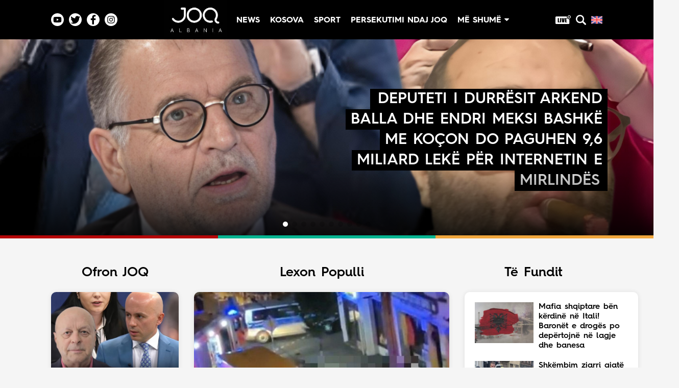

--- FILE ---
content_type: text/html
request_url: https://joq-albania.com/
body_size: 16813
content:
<!DOCTYPE html>
<html prefix="og: https://ogp.me/ns#" lang="sq-AL">

<head>

    <!-- Google Tag Manager -->
    <script>
        (function(w, d, s, l, i) {
            w[l] = w[l] || [];
            w[l].push({
                'gtm.start': new Date().getTime(),
                event: 'gtm.js'
            });
            var f = d.getElementsByTagName(s)[0],
                j = d.createElement(s),
                dl = l != 'dataLayer' ? '&l=' + l : '';
            j.async = true;
            j.src =
                'https://www.googletagmanager.com/gtm.js?id=' + i + dl;
            f.parentNode.insertBefore(j, f);
        })(window, document, 'script', 'dataLayer', 'GTM-5LHWR57');

    </script>
    <!-- End Google Tag Manager -->

    <meta name="apple-itunes-app" content="app-id=1224913299">
    <meta name="google-play-app" content="app-id=com.joqAlbania.al">

    <meta property="fb:pages" content="104916548544422" />

    <meta http-equiv="content-type" content="text/html; charset=utf-8" />
    <meta name="viewport" content="width=device-width, initial-scale=1.0, maximum-scale=1.0, user-scalable=0" />
    <meta name="google-site-verification" content="kQ4bP_ZT5Z7QD2vAAheHvCVWxbFH7fRNIB55Ld-rAS8" />
    <meta property="fb:app_id" content="1591048791052134" />

    <meta property="og:type" content="website" />
    <meta property="og:locale" content="sq_AL" />
    <meta name="description" content="Krijuar më 5 shkurt 2010, joq-albania.com është platforma më e madhe e lajmeve unike, argëtuese dhe sociale në hapësirën shqipfolëse. Nga vijnë materialet? Nga ju dhe komuniteti. Përveç kësaj, ne lundrojmë kudo ku ka shqiptarë dhe ju sjellim nga andej më të mirën duke argëtuar qindra mijëra vizitorë në ditë." />
    <link rel="canonical" href="https://joq-albania.com/" />
    <meta name="author" content="JOQ" />
    <meta property="og:url" content="https://joq-albania.com/">
    <meta property="og:title" content="JOQ Albania" />
    <meta property="og:description" content="Krijuar më 5 shkurt 2010, joq-albania.com është platforma më e madhe e lajmeve unike, argëtuese dhe sociale në hapësirën shqipfolëse. Nga vijnë materialet? Nga ju dhe komuniteti. Përveç kësaj, ne lundrojmë kudo ku ka shqiptarë dhe ju sjellim nga andej më të mirën duke argëtuar qindra mijëra vizitorë në ditë." />
    <meta property="og:image" content="https://static.joq-albania.com/assets/images/joq-final2.png" />
    <title>JOQ Albania</title>

  <link rel="shortcut icon" href="https://static.joq-albania.com/assets/images/facivon4.ico" type="image/x-icon">
    <link rel="stylesheet" href="https://joq-albania.com/assets/css/font-awesome.min.css" type="text/css" />

    <!-- Swiper CSS -->
    <link rel="stylesheet" href="https://static.joq-albania.com/assets/css/swiper-bundle.min.css" type="text/css" />

    
    <link rel="stylesheet" href="https://static.joq-albania.com/assets/css/newstyle.css?v=02" type="text/css" />

    <script src="https://static.joq-albania.com/assets/js/jquery.min.js" type="text/javascript"></script>
  <script async src="https://static.joq-albania.com/assets/js/jquery.dfp.min.js" type="text/javascript"></script>

    <script async type="text/javascript">
        if (window.self !== window.top) {
            window.top.location.href = window.location.href;
        }
        $.ajaxSetup({
            cache: false
        });
        var isNews = false, isHome = true, isCategory = false;
        var isMobile = false;
      if (/(android|bb\d+|meego).+mobile|avantgo|bada\/|blackberry|blazer|compal|elaine|fennec|hiptop|iemobile|ip(hone|od)|ipad|iris|kindle|Android|Silk|lge |maemo|midp|mmp|netfront|opera m(ob|in)i|palm( os)?|phone|p(ixi|re)\/|plucker|pocket|psp|series(4|6)0|symbian|treo|up\.(browser|link)|vodafone|wap|windows (ce|phone)|xda|xiino/i.test(navigator.userAgent) ||
          /1207|6310|6590|3gso|4thp|50[1-6]i|770s|802s|a wa|abac|ac(er|oo|s\-)|ai(ko|rn)|al(av|ca|co)|amoi|an(ex|ny|yw)|aptu|ar(ch|go)|as(te|us)|attw|au(di|\-m|r |s )|avan|be(ck|ll|nq)|bi(lb|rd)|bl(ac|az)|br(e|v)w|bumb|bw\-(n|u)|c55\/|capi|ccwa|cdm\-|cell|chtm|cldc|cmd\-|co(mp|nd)|craw|da(it|ll|ng)|dbte|dc\-s|devi|dica|dmob|do(c|p)o|ds(12|\-d)|el(49|ai)|em(l2|ul)|er(ic|k0)|esl8|ez([4-7]0|os|wa|ze)|fetc|fly(\-|_)|g1 u|g560|gene|gf\-5|g\-mo|go(\.w|od)|gr(ad|un)|haie|hcit|hd\-(m|p|t)|hei\-|hi(pt|ta)|hp( i|ip)|hs\-c|ht(c(\-| |_|a|g|p|s|t)|tp)|hu(aw|tc)|i\-(20|go|ma)|i230|iac( |\-|\/)|ibro|idea|ig01|ikom|im1k|inno|ipaq|iris|ja(t|v)a|jbro|jemu|jigs|kddi|keji|kgt( |\/)|klon|kpt |kwc\-|kyo(c|k)|le(no|xi)|lg( g|\/(k|l|u)|50|54|\-[a-w])|libw|lynx|m1\-w|m3ga|m50\/|ma(te|ui|xo)|mc(01|21|ca)|m\-cr|me(rc|ri)|mi(o8|oa|ts)|mmef|mo(01|02|bi|de|do|t(\-| |o|v)|zz)|mt(50|p1|v )|mwbp|mywa|n10[0-2]|n20[2-3]|n30(0|2)|n50(0|2|5)|n7(0(0|1)|10)|ne((c|m)\-|on|tf|wf|wg|wt)|nok(6|i)|nzph|o2im|op(ti|wv)|oran|owg1|p800|pan(a|d|t)|pdxg|pg(13|\-([1-8]|c))|phil|pire|pl(ay|uc)|pn\-2|po(ck|rt|se)|prox|psio|pt\-g|qa\-a|qc(07|12|21|32|60|\-[2-7]|i\-)|qtek|r380|r600|raks|rim9|ro(ve|zo)|s55\/|sa(ge|ma|mm|ms|ny|va)|sc(01|h\-|oo|p\-)|sdk\/|se(c(\-|0|1)|47|mc|nd|ri)|sgh\-|shar|sie(\-|m)|sk\-0|sl(45|id)|sm(al|ar|b3|it|t5)|so(ft|ny)|sp(01|h\-|v\-|v )|sy(01|mb)|t2(18|50)|t6(00|10|18)|ta(gt|lk)|tcl\-|tdg\-|tel(i|m)|tim\-|t\-mo|to(pl|sh)|ts(70|m\-|m3|m5)|tx\-9|up(\.b|g1|si)|utst|v400|v750|veri|vi(rg|te)|vk(40|5[0-3]|\-v)|vm40|voda|vulc|vx(52|53|60|61|70|80|81|83|85|98)|w3c(\-| )|webc|whit|wi(g |nc|nw)|wmlb|wonu|x700|yas\-|your|zeto|zte\-/i.test(navigator.userAgent.substr(0, 4))) isMobile = true;
    </script>


    <script async type="text/javascript" src="https://static.joq-albania.com/assets/js/jquery.fancybox.js?v=2.1.5"></script>
    <script async src="https://cdnjs.cloudflare.com/ajax/libs/postscribe/2.0.6/postscribe.min.js"></script>

    <script async src='https://www.googletagservices.com/tag/js/gpt.js'></script>
    <script>
        var googletag = googletag || {};
        googletag.cmd = googletag.cmd || [];

    </script>

    <script>
        googletag.cmd.push(function() {
            googletag.pubads().enableSingleRequest();
            googletag.pubads().collapseEmptyDivs();
            googletag.enableServices();
        });

    </script>



    <script src="https://cdn.onesignal.com/sdks/OneSignalSDK.js"></script>
    <script>
      window.OneSignal = window.OneSignal || [];
      OneSignal.push(function() {
        OneSignal.init({
          appId: "0b76b7e8-180a-4fb6-a524-5d0a06695323",
        });
      });
    </script>


    <script type="text/javascript">
        if (window.self !== window.top) {
            window.top.location.href = window.location.href;
        }

    </script>


    <script type="text/javascript">
        $.ajaxSetup({
            cache: false
        });

    </script>

    <!-- Taboola -->
    <!-- <script async src="//htagpa.tech/c/joq-albania.com.js"></script> -->

    <!-- Ogilvi -->
    <!-- <script async src="//ogilvi.medium.al/www/delivery/asyncjs.php"></script> -->
    <!-- <script async src="//paslsa.com/c/joq-albania.com.js"></script>-->

    <!-- Mediadesk -->
    <!-- <script async src="https://mediadesk.al/ad/joq/h.js"></script> -->


</head>

<body>

  <div id="smart-mgid"></div>

  <div id="fb-root"></div>
    <script>
        (function(d, s, id) {
            var js, fjs = d.getElementsByTagName(s)[0];
            if (d.getElementById(id)) return;
            js = d.createElement(s);
            js.id = id;
            js.src = "//connect.facebook.net/sq_AL/sdk.js#xfbml=1&version=v2.9&appId=799283230226486";
            fjs.parentNode.insertBefore(js, fjs);
        }(document, 'script', 'facebook-jssdk'));

    </script>

  <!-- Toolbar -->
  <div class="fixed-header">
    <div class="container">
      <div class="header-content">
        <div class="header-socials pc-only">

          <a href="https://www.youtube.com/channel/UCVsMVFcGZgxXTl5A-usiIBQ/?sub_confirmation=1" target="_blank" class="youtube-icon" title="Youtube">
            <svg viewBox="0 0 512 512"><path d="m224.113281 303.960938 83.273438-47.960938-83.273438-47.960938zm0 0"/><path d="m256 0c-141.363281 0-256 114.636719-256 256s114.636719 256 256 256 256-114.636719 256-256-114.636719-256-256-256zm159.960938 256.261719s0 51.917969-6.585938 76.953125c-3.691406 13.703125-14.496094 24.507812-28.199219 28.195312-25.035156 6.589844-125.175781 6.589844-125.175781 6.589844s-99.878906 0-125.175781-6.851562c-13.703125-3.6875-24.507813-14.496094-28.199219-28.199219-6.589844-24.769531-6.589844-76.949219-6.589844-76.949219s0-51.914062 6.589844-76.949219c3.6875-13.703125 14.757812-24.773437 28.199219-28.460937 25.035156-6.589844 125.175781-6.589844 125.175781-6.589844s100.140625 0 125.175781 6.851562c13.703125 3.6875 24.507813 14.496094 28.199219 28.199219 6.851562 25.035157 6.585938 77.210938 6.585938 77.210938zm0 0"/></svg>
          </a>

          <a href="https://twitter.com/JoqAlbania" target="_blank" class="twitter-icon" title="Twitter">
            <svg viewBox="0 0 97.75 97.75">
              <g>
                <path d="M48.875,0C21.882,0,0,21.882,0,48.875S21.882,97.75,48.875,97.75S97.75,75.868,97.75,48.875S75.868,0,48.875,0z    M78.43,35.841c0.023,0.577,0.035,1.155,0.035,1.736c0,20.878-15.887,42.473-42.473,42.473c-8.127,0-16.04-2.319-22.883-6.708   c-0.143-0.091-0.202-0.268-0.145-0.427c0.057-0.158,0.218-0.256,0.383-0.237c1.148,0.137,2.322,0.205,3.487,0.205   c6.323,0,12.309-1.955,17.372-5.664c-6.069-0.512-11.285-4.619-13.161-10.478c-0.039-0.122-0.011-0.255,0.073-0.351   c0.085-0.096,0.215-0.138,0.339-0.115c1.682,0.319,3.392,0.34,5.04,0.072c-6.259-1.945-10.658-7.808-10.658-14.483l0.002-0.194   c0.003-0.127,0.072-0.243,0.182-0.306c0.109-0.064,0.245-0.065,0.355-0.003c1.632,0.906,3.438,1.488,5.291,1.711   c-3.597-2.867-5.709-7.213-5.709-11.862c0-2.682,0.71-5.318,2.054-7.623c0.06-0.103,0.166-0.169,0.284-0.178   c0.119-0.012,0.234,0.04,0.309,0.132c7.362,9.03,18.191,14.59,29.771,15.305c-0.193-0.972-0.291-1.974-0.291-2.985   c0-8.361,6.802-15.162,15.162-15.162c4.11,0,8.082,1.689,10.929,4.641c3.209-0.654,6.266-1.834,9.09-3.508   c0.129-0.077,0.291-0.065,0.41,0.028c0.116,0.094,0.164,0.25,0.118,0.394c-0.957,2.993-2.823,5.604-5.33,7.489   c2.361-0.411,4.652-1.105,6.831-2.072c0.146-0.067,0.319-0.025,0.424,0.098c0.104,0.124,0.113,0.301,0.023,0.435   C83.759,31.175,81.299,33.744,78.43,35.841z"/>
              </g>
            </svg> 
          </a>

          <a href="https://www.facebook.com/joqalbania/" target="_blank" class="facebook-icon" title="Facebook">
            <svg viewBox="0 0 97.75 97.75">
              <g>
                <path d="M48.875,0C21.882,0,0,21.882,0,48.875S21.882,97.75,48.875,97.75S97.75,75.868,97.75,48.875S75.868,0,48.875,0z    M67.521,24.89l-6.76,0.003c-5.301,0-6.326,2.519-6.326,6.215v8.15h12.641L67.07,52.023H54.436v32.758H41.251V52.023H30.229V39.258   h11.022v-9.414c0-10.925,6.675-16.875,16.42-16.875l9.851,0.015V24.89L67.521,24.89z"/>
              </g>
            </svg>
          </a>

          <a href="https://www.instagram.com/joqalbania/" target="_blank" class="instagram-icon" title="Instagram">
            <svg viewBox="0 0 512 512"><path d="m305 256c0 27.0625-21.9375 49-49 49s-49-21.9375-49-49 21.9375-49 49-49 49 21.9375 49 49zm0 0"/><path d="m370.59375 169.304688c-2.355469-6.382813-6.113281-12.160157-10.996094-16.902344-4.742187-4.882813-10.515625-8.640625-16.902344-10.996094-5.179687-2.011719-12.960937-4.40625-27.292968-5.058594-15.503906-.707031-20.152344-.859375-59.402344-.859375-39.253906 0-43.902344.148438-59.402344.855469-14.332031.65625-22.117187 3.050781-27.292968 5.0625-6.386719 2.355469-12.164063 6.113281-16.902344 10.996094-4.882813 4.742187-8.640625 10.515625-11 16.902344-2.011719 5.179687-4.40625 12.964843-5.058594 27.296874-.707031 15.5-.859375 20.148438-.859375 59.402344 0 39.25.152344 43.898438.859375 59.402344.652344 14.332031 3.046875 22.113281 5.058594 27.292969 2.359375 6.386719 6.113281 12.160156 10.996094 16.902343 4.742187 4.882813 10.515624 8.640626 16.902343 10.996094 5.179688 2.015625 12.964844 4.410156 27.296875 5.0625 15.5.707032 20.144532.855469 59.398438.855469 39.257812 0 43.90625-.148437 59.402344-.855469 14.332031-.652344 22.117187-3.046875 27.296874-5.0625 12.820313-4.945312 22.953126-15.078125 27.898438-27.898437 2.011719-5.179688 4.40625-12.960938 5.0625-27.292969.707031-15.503906.855469-20.152344.855469-59.402344 0-39.253906-.148438-43.902344-.855469-59.402344-.652344-14.332031-3.046875-22.117187-5.0625-27.296874zm-114.59375 162.179687c-41.691406 0-75.488281-33.792969-75.488281-75.484375s33.796875-75.484375 75.488281-75.484375c41.6875 0 75.484375 33.792969 75.484375 75.484375s-33.796875 75.484375-75.484375 75.484375zm78.46875-136.3125c-9.742188 0-17.640625-7.898437-17.640625-17.640625s7.898437-17.640625 17.640625-17.640625 17.640625 7.898437 17.640625 17.640625c-.003906 9.742188-7.898437 17.640625-17.640625 17.640625zm0 0"/><path d="m256 0c-141.363281 0-256 114.636719-256 256s114.636719 256 256 256 256-114.636719 256-256-114.636719-256-256-256zm146.113281 316.605469c-.710937 15.648437-3.199219 26.332031-6.832031 35.683593-7.636719 19.746094-23.246094 35.355469-42.992188 42.992188-9.347656 3.632812-20.035156 6.117188-35.679687 6.832031-15.675781.714844-20.683594.886719-60.605469.886719-39.925781 0-44.929687-.171875-60.609375-.886719-15.644531-.714843-26.332031-3.199219-35.679687-6.832031-9.8125-3.691406-18.695313-9.476562-26.039063-16.957031-7.476562-7.339844-13.261719-16.226563-16.953125-26.035157-3.632812-9.347656-6.121094-20.035156-6.832031-35.679687-.722656-15.679687-.890625-20.6875-.890625-60.609375s.167969-44.929688.886719-60.605469c.710937-15.648437 3.195312-26.332031 6.828125-35.683593 3.691406-9.808594 9.480468-18.695313 16.960937-26.035157 7.339844-7.480469 16.226563-13.265625 26.035157-16.957031 9.351562-3.632812 20.035156-6.117188 35.683593-6.832031 15.675781-.714844 20.683594-.886719 60.605469-.886719s44.929688.171875 60.605469.890625c15.648437.710937 26.332031 3.195313 35.683593 6.824219 9.808594 3.691406 18.695313 9.480468 26.039063 16.960937 7.476563 7.34375 13.265625 16.226563 16.953125 26.035157 3.636719 9.351562 6.121094 20.035156 6.835938 35.683593.714843 15.675781.882812 20.683594.882812 60.605469s-.167969 44.929688-.886719 60.605469zm0 0"/></svg>
          </a>

        </div>
        <div class="header-home mobile-only">
          <a href="/faqe/live.html">
            Live
          </a>
        </div>
        <div class="header-logo-menu">
          <div class="header-logo">
            <a href="/" title="JOQ Albania">
              <img src="https://static.joq-albania.com/assets/images/logoJOQ.jpg" alt="JoqAlbania logo">
            </a>
          </div>
          <div class="header-menu pc-only">
            <ul>
              <!-- <a href="/kategori/vec-e-jona.html" class="vec-e-jona">
                          <li id="vec-e-jona" data-name="vec-e-jona">
                            Ve&ccedil; e jona
                          </li>
                      </a> -->
                      <a href="/kategori/lajme.html" class="news">
                          <li id="lajme" data-name="aktualitet">
                            News
                        </li>
                      </a>
                      <a href="/kosova/index.html" class="kosova">
                          <li id="kosova" data-name="kosova">
                            Kosova
                        </li>
                      </a>
                      <!-- <a href="/maqedoni/index.html" class="maqedoni">
                          <li id="maqedoni" data-name="maqedoni">Maqedoni</li>
                      </a> -->
                      <a href="/kategori/sport.html" class="sport">
                          <li id="sport" data-name="sport">
                            Sport
                        </li>
                      </a>
                      <!-- <a href="/kategori/udhetime.html" class="udhetime">
                          <li id="udhetime" data-name="udhetime">
                            Travel
                        </li>
                      </a> -->
                      <a href="/kategori/persekutimi-ndaj-joq.html" class="persekutimi-ndaj-joq">
                          <li id="persekutimi-ndaj-joq" data-name="persekutimi-ndaj-joq">
                            Persekutimi ndaj JOQ
                        </li>
                      </a>
                      <!-- <a href="https://tehumbura.joq-albania.com/te-humbura/" class="te-humbura">
                        <li id="te-humbura" data-name="te-humbura">
                          Të humbura
                        </li>
                      </a> -->
                      <a href="#" class="me-shume">
                          <li id="me-shume" data-name="me-shume">
                            M&euml; shum&euml;
                            <i class="fa fa-caret-down"></i>
                          </li>
                      </a>
            </ul>
          </div>
        </div>
        <div class="header-search">
          <a href="/faqe/live.html" class="live-svg-wrapper pc-only">
            <svg class="live-svg" version="1.1" id="Layer_1" xmlns="http://www.w3.org/2000/svg" xmlns:xlink="http://www.w3.org/1999/xlink" x="0px" y="0px" viewBox="0 0 122.88 69.01" style="enable-background:new 0 0 122.88 69.01" xml:space="preserve">
                <style type="text/css"><![CDATA[
                  .st0{fill-rule:evenodd;clip-rule:evenodd;fill:#E74040;}
                  .st1{fill:#242424;}
                ]]></style>
              <g><path class="st0" d="M6.78,9.11H91.9c-0.15,0.81-0.25,1.65-0.3,2.49c-0.27,5.16,1.57,9.95,4.77,13.51 c3.06,3.4,7.37,5.69,12.26,6.12c0.34,0.05,0.69,0.08,1.05,0.08V31.3c0.73,0.02,1.45,0.01,2.16-0.05v30.98 c0,3.72-3.06,6.78-6.78,6.78H6.78C3.06,69.01,0,65.96,0,62.23V15.88C0,12.16,3.05,9.11,6.78,9.11L6.78,9.11L6.78,9.11z M110.97,0.02c6.94,0.37,12.26,6.29,11.89,13.23c-0.37,6.94-6.29,12.26-13.23,11.89c-6.94-0.37-12.26-6.29-11.89-13.23 C98.11,4.98,104.03-0.35,110.97,0.02L110.97,0.02z M110.71,4.71c2.18,0.12,4.1,1.1,5.45,2.6c1.35,1.5,2.12,3.51,2.01,5.69 c-0.12,2.18-1.1,4.1-2.6,5.45c-1.5,1.35-3.51,2.13-5.69,2.01c-2.18-0.12-4.11-1.1-5.45-2.6c-1.35-1.5-2.12-3.51-2.01-5.69 c0.12-2.18,1.1-4.11,2.6-5.45C106.53,5.37,108.54,4.59,110.71,4.71L110.71,4.71z M28.15,22.07v27.19h5.63v6.79h-15V22.07H28.15 L28.15,22.07L28.15,22.07z M46.4,22.07v33.98h-9.36V22.07H46.4L46.4,22.07L46.4,22.07z M73.28,22.07l-4.73,33.98H54.39l-5.42-33.98 h9.86c1.11,9.37,1.92,17.3,2.43,23.78c0.5-6.55,1.02-12.36,1.54-17.44l0.62-6.34H73.28L73.28,22.07L73.28,22.07z M75.86,22.07 h15.59v6.79h-6.22v6.49h5.82v6.44h-5.82v7.48h6.86v6.79H75.86V22.07L75.86,22.07L75.86,22.07z"/><path class="st1" d="M110.56,7.69c2.7,0.14,4.77,2.45,4.63,5.14c-0.14,2.7-2.45,4.77-5.14,4.63c-2.7-0.14-4.77-2.45-4.63-5.14 S107.86,7.55,110.56,7.69L110.56,7.69z"/></g>
            </svg>
          </a>
          <svg viewBox="0 0 118.783 118.783" class="menu-search" style="cursor: pointer;">
            <g>
              <path d="M115.97,101.597L88.661,74.286c4.64-7.387,7.333-16.118,7.333-25.488c0-26.509-21.49-47.996-47.998-47.996   S0,22.289,0,48.798c0,26.51,21.487,47.995,47.996,47.995c10.197,0,19.642-3.188,27.414-8.605l26.984,26.986   c1.875,1.873,4.333,2.806,6.788,2.806c2.458,0,4.913-0.933,6.791-2.806C119.72,111.423,119.72,105.347,115.97,101.597z    M47.996,81.243c-17.917,0-32.443-14.525-32.443-32.443s14.526-32.444,32.443-32.444c17.918,0,32.443,14.526,32.443,32.444   S65.914,81.243,47.996,81.243z"/>
            </g>
          </svg>
          <a title="English" href="/english/index.html" class="en-logo">
              <svg style="width: 22px; height:  22px;" viewBox="0 0 512.002 512.002">
                  <path style="fill:#41479B;" d="M503.172,423.725H8.828c-4.875,0-8.828-3.953-8.828-8.828V97.104c0-4.875,3.953-8.828,8.828-8.828  h494.345c4.875,0,8.828,3.953,8.828,8.828v317.793C512,419.772,508.047,423.725,503.172,423.725z"></path>
                  <path style="fill:#F5F5F5;" d="M512,97.104c0-4.875-3.953-8.828-8.828-8.828h-39.495l-163.54,107.147V88.276h-88.276v107.147  L48.322,88.276H8.828C3.953,88.276,0,92.229,0,97.104v22.831l140.309,91.927H0v88.276h140.309L0,392.066v22.831  c0,4.875,3.953,8.828,8.828,8.828h39.495l163.54-107.147v107.147h88.276V316.578l163.54,107.147h39.495  c4.875,0,8.828-3.953,8.828-8.828v-22.831l-140.309-91.927H512v-88.276H371.691L512,119.935V97.104z"></path>
                  <g>
                      <polygon style="fill:#FF4B55;" points="512,229.518 282.483,229.518 282.483,88.276 229.517,88.276 229.517,229.518 0,229.518    0,282.483 229.517,282.483 229.517,423.725 282.483,423.725 282.483,282.483 512,282.483  "></polygon>
                      <path style="fill:#FF4B55;" d="M178.948,300.138L0.25,416.135c0.625,4.263,4.14,7.59,8.577,7.59h12.159l190.39-123.586h-32.428   V300.138z"></path>
                      <path style="fill:#FF4B55;" d="M346.388,300.138H313.96l190.113,123.404c4.431-0.472,7.928-4.09,7.928-8.646v-7.258   L346.388,300.138z"></path>
                      <path style="fill:#FF4B55;" d="M0,106.849l161.779,105.014h32.428L5.143,89.137C2.123,90.54,0,93.555,0,97.104V106.849z"></path>
                      <path style="fill:#FF4B55;" d="M332.566,211.863L511.693,95.586c-0.744-4.122-4.184-7.309-8.521-7.309h-12.647L300.138,211.863   H332.566z"></path>
                  </g>
              </svg>
          </a>
                  <svg viewBox="0 0 512 512" id="open-mobile-menu" class="mobile-only"><path d="m464.883 64.267h-417.766c-25.98 0-47.117 21.136-47.117 47.149 0 25.98 21.137 47.117 47.117 47.117h417.766c25.98 0 47.117-21.137 47.117-47.117 0-26.013-21.137-47.149-47.117-47.149z"/><path d="m464.883 208.867h-417.766c-25.98 0-47.117 21.136-47.117 47.149 0 25.98 21.137 47.117 47.117 47.117h417.766c25.98 0 47.117-21.137 47.117-47.117 0-26.013-21.137-47.149-47.117-47.149z"/><path d="m464.883 353.467h-417.766c-25.98 0-47.117 21.137-47.117 47.149 0 25.98 21.137 47.117 47.117 47.117h417.766c25.98 0 47.117-21.137 47.117-47.117 0-26.012-21.137-47.149-47.117-47.149z"/></svg>
                  <svg id="close-mobile-menu" class="hide" viewBox="0 0 348.333 348.334">
            <g>
              <path d="M336.559,68.611L231.016,174.165l105.543,105.549c15.699,15.705,15.699,41.145,0,56.85   c-7.844,7.844-18.128,11.769-28.407,11.769c-10.296,0-20.581-3.919-28.419-11.769L174.167,231.003L68.609,336.563   c-7.843,7.844-18.128,11.769-28.416,11.769c-10.285,0-20.563-3.919-28.413-11.769c-15.699-15.698-15.699-41.139,0-56.85   l105.54-105.549L11.774,68.611c-15.699-15.699-15.699-41.145,0-56.844c15.696-15.687,41.127-15.687,56.829,0l105.563,105.554   L279.721,11.767c15.705-15.687,41.139-15.687,56.832,0C352.258,27.466,352.258,52.912,336.559,68.611z"/>
            </g>
          </svg>
        </div>
      </div>
    </div>
  </div>
  <!-- End Toolbar -->

  <div class="spacer-menu"></div>

  <!-- Hover Menu -->
  <div class="hovermenu pc-only">
    <div class="container">

      <div class="hovermenu-wrapper">
        <div class="hovermenu-block">
          <div class="hovermenu-block-title">Kategoritë</div>
          <ul>
                  <li>
                      <a href="/kategori/vec-e-jona.html"> Veç e Jona </a>
                  </li>
                  <li>
                      <a href="/kategori/lajme.html"> Lajme </a>
                  </li>
                  <li>
                      <a href="/kategori/teknologji.html"> Teknologji </a>
                  </li>
                  <li>
                      <a href="/kategori/bota.html"> Bota </a>
                  </li>
                  <li>
                      <a href="/kategori/argetim.html"> Argëtim </a>
                  </li>
                  <li>
                      <a href="/maqedoni/index.html"> Maqedoni </a>
                  </li>
              </ul>
        </div>
        <div class="hovermenu-block-seperator"></div>
        <div class="hovermenu-block">
          <div class="hovermenu-block-title">Rreth Nesh</div>
          <ul>
              <li>
                  <a href="/faqe/rreth-nesh.html"> Rreth Nesh </a>
              </li>
              <li>
                  <a href="/faqe/puno-me-ne.html"> Puno me ne! </a>
              </li>
              <li>
                  <a href="/faqe/live.html"> Live </a>
              </li>
          </ul>
        </div>
        <div class="hovermenu-block-seperator"></div>
        <div class="hovermenu-block">
          <div class="hovermenu-block-title">Kontakt</div>
          <ul>
              <li>
                  <a href="/faqe/reklamo.html">Marketing </a>
              </li>
              <li>
                  <a href="/faqe/kontakto.html"> Kontakt </a>
              </li>
          </ul>
        </div>
        <div class="hovermenu-block-seperator"></div>
        <div class="hovermenu-block">
          <div class="hovermenu-block-title">Privatësia</div>
          <ul>
              <li>
                  <a href="/faqe/politika-e-privatesise.html"> Politika e privatësisë </a>
              </li>
              <li>
                  <a href="/faqe/kushtet-e-perdorimit.html"> Kushtet e përdorimit </a>
              </li>
          </ul>
        </div>
      </div>

    </div>
  </div>
  <!-- End Hover Menu -->

  <!-- Mobile Menu -->
  <div class="mobile-menu">
      <ul>
          <a href="/kategori/vec-e-jona.html">
              <li data-name="tonat">Veç e jona</li>
          </a>
          <a href="/kategori/lajme.html">
              <li data-name="aktualitet">News</li>
          </a>
          <a href="/kategori/sondazhe.html">
              <li data-name="sondazhe">Sondazhe</li>
          </a>
          <a href="/kosova/index.html">
              <li data-name="kosova">Kosova</li>
          </a>
          <a href="/maqedoni/index.html">
              <li data-name="maqedoni">Maqedoni</li>
          </a>
          <a href="/faqe/live.html">
              <li data-name="maqedoni">Live</li>
          </a>
          <a href="/kategori/bota.html">
              <li data-name="perditshmeri">Bota</li>
          </a>
          <a href="/kategori/persekutimi-ndaj-joq.html">
              <li data-name="persekutimi-ndaj-joq">
                Persekutimi ndaj JOQ
            </li>
          </a>
          <!-- <a href="https://tehumbura.joq-albania.com/te-humbura/">
            <li data-name="te-humbura">Të humbura</li>
          </a> -->
          <a href="/kategori/sport.html">
              <li data-name="perditshmeri">Sport</li>
          </a>
          <a href="/kategori/udhetime.html">
              <li data-name="udhetime">Travel</li>
          </a>
          <a href="/kategori/teknologji.html">
              <li data-name="shkence">Teknologji</li>
          </a>
          <a href="/kategori/kuriozitete.html">
              <li data-name="kuriozitete">Kuriozitete</li>
          </a>
          <a href="/kategori/thashetheme.html">
              <li data-name="thashetheme">Thashetheme</li>
          </a>
          <a href="/kategori/udhetime.html">
              <li data-name="udhetime">Udhetime</li>
          </a>
          <a href="/kategori/shendeti.html">
              <li data-name="shendeti">Shëndeti</li>
          </a>
          <a href="/kategori/si-te.html">
              <li data-name="si-te">Si të...</li>
          </a>
          <a href="/faqe/puno-me-ne.html" target="_blank">
              <li>Puno me ne!</li>
          </a>
          <a href="/faqe/reklamo.html" target="_blank">
              <li>Marketing</li>
          </a>
          <a href="/faqe/politika-e-privatesise.html" target="_blank">
              <li>Politikat e Privatësisë</li>
          </a>
          <a href="/faqe/rreth-nesh.html" target="_blank">
              <li>Rreth Nesh</li>
          </a>
          <a href="/faqe/kushtet-e-perdorimit.html" target="_blank">
              <li>Kushtet e Përdorimit</li>
          </a>
          <a href="/faqe/kontakto.html" target="_blank">
              <li>Kontakt</li>
          </a>
      </ul>
  </div>
  <!-- End Mobile Menu -->

    <!-- Search -->
    <div class="full-search">
        <svg class="close-search" viewBox="0 0 348.333 348.334">
      <g style="fill: #fff;">
        <path d="M336.559,68.611L231.016,174.165l105.543,105.549c15.699,15.705,15.699,41.145,0,56.85   c-7.844,7.844-18.128,11.769-28.407,11.769c-10.296,0-20.581-3.919-28.419-11.769L174.167,231.003L68.609,336.563   c-7.843,7.844-18.128,11.769-28.416,11.769c-10.285,0-20.563-3.919-28.413-11.769c-15.699-15.698-15.699-41.139,0-56.85   l105.54-105.549L11.774,68.611c-15.699-15.699-15.699-41.145,0-56.844c15.696-15.687,41.127-15.687,56.829,0l105.563,105.554   L279.721,11.767c15.705-15.687,41.139-15.687,56.832,0C352.258,27.466,352.258,52.912,336.559,68.611z"/>
      </g>
    </svg>
        <form action="/kerko.html" method="GET">
            <input type="text" spellcheck="false" name="search" placeholder="Kërko dhe shtyp enter" required="">
        </form>
    </div>
    <!-- End Search -->

    <!-- Home Headline -->
    <div class="home-headline-wrapper">
      <div class="swiper mySwiper">
        <div class="swiper-wrapper">

          <!-- te zgjedhura -->
                <div class="swiper-slide">
            <a 
            title="Deputeti i Durrësit Arkend Balla dhe Endri Meksi bashkë me Koçon do paguhen 9,6 MILIARD Lekë për internetin e Mirlindës"
            target="_self"
          style="background-image: url('https://static.joq-albania.com/imagesNew/2026/01/photo-output-93.jpeg')" 
          href="/artikull/1339074.html" 
          class="home-headline-img">
            <div class="home-headline-title">
              <h2>
                <span>
                  Deputeti i Durrësit Arkend Balla dhe Endri Meksi bashkë me Koçon do paguhen 9,6 MILIARD Lekë për internetin e Mirlindës                </span>
              </h2>
            </div>
          </a>
          </div>
                    <div class="swiper-slide">
            <a 
            title="Pogaj për burg, i jep 1.6 MILIARDË Lekë oligarkëve të Shëndetësisë! Gostiten Allajbeu dhe Karathanos"
            target="_self"
          style="background-image: url('https://static.joq-albania.com/imagesNew/2026/01/photo-output-92.jpeg')" 
          href="/artikull/1339000.html" 
          class="home-headline-img">
            <div class="home-headline-title">
              <h2>
                <span>
                  Pogaj për burg, i jep 1.6 MILIARDË Lekë oligarkëve të Shëndetësisë! Gostiten Allajbeu dhe Karathanos                </span>
              </h2>
            </div>
          </a>
          </div>
                    <div class="swiper-slide">
            <a 
            title="1.9 Milionë Euro për Hidrovorin e Vlorës: Bruna Mersini ia jep tenderin &#8220;nipit të oligarkëve&#8221;"
            target="_self"
          style="background-image: url('https://static.joq-albania.com/imagesNew/2026/01/ga1-40.jpg')" 
          href="/artikull/1338746.html" 
          class="home-headline-img">
            <div class="home-headline-title">
              <h2>
                <span>
                  1.9 Milionë Euro për Hidrovorin e Vlorës: Bruna Mersini ia jep tenderin &#8220;nipit të oligarkëve&#8221;                </span>
              </h2>
            </div>
          </a>
          </div>
                    <div class="swiper-slide">
            <a 
            title="New York Times zbulon paradoksin: Shqipëria lufton korrupsionin me AI, por jo me njerëzit"
            target="_self"
          style="background-image: url('https://static.joq-albania.com/imagesNew/2026/01/ga1-38.jpg')" 
          href="/artikull/1338737.html" 
          class="home-headline-img">
            <div class="home-headline-title">
              <h2>
                <span>
                  New York Times zbulon paradoksin: Shqipëria lufton korrupsionin me AI, por jo me njerëzit                </span>
              </h2>
            </div>
          </a>
          </div>
                    <div class="swiper-slide">
            <a 
            title="Arlinda ia bën rrup-sup SPAKUT! Mbi 92 Miliardë Lekë oligarkëve në 2025-ën"
            target="_self"
          style="background-image: url('https://static.joq-albania.com/imagesNew/2026/01/IMG_4535.jpeg')" 
          href="/artikull/1337964.html" 
          class="home-headline-img">
            <div class="home-headline-title">
              <h2>
                <span>
                  Arlinda ia bën rrup-sup SPAKUT! Mbi 92 Miliardë Lekë oligarkëve në 2025-ën                </span>
              </h2>
            </div>
          </a>
          </div>
                    <div class="swiper-slide">
            <a 
            title="Netanyahu Ramës: “Ti qëndron mbi të tjerët në kuptimin moral”"
            target="_self"
          style="background-image: url('https://static.joq-albania.com/imagesNew/2026/01/ga2-15.jpg')" 
          href="/artikull/1338471.html" 
          class="home-headline-img">
            <div class="home-headline-title">
              <h2>
                <span>
                  Netanyahu Ramës: “Ti qëndron mbi të tjerët në kuptimin moral”                </span>
              </h2>
            </div>
          </a>
          </div>
                    <div class="swiper-slide">
            <a 
            title="Raiffeisen Bank ndihmoi Bankers të fshihte paratë për t’i shpëtuar shtetit?"
            target="_self"
          style="background-image: url('https://static.joq-albania.com/imagesNew/2026/01/ga55-2.jpg')" 
          href="/artikull/1337639.html" 
          class="home-headline-img">
            <div class="home-headline-title">
              <h2>
                <span>
                  Raiffeisen Bank ndihmoi Bankers të fshihte paratë për t’i shpëtuar shtetit?                </span>
              </h2>
            </div>
          </a>
          </div>
                    <div class="swiper-slide">
            <a 
            title="&#8220;Luftë&#8221; e hapur me SPAK: Rama, Kuvendi dhe Presidenca bëhen bashkë për Ballukun!"
            target="_self"
          style="background-image: url('https://static.joq-albania.com/imagesNew/2026/01/ga1-30.jpg')" 
          href="/artikull/1337617.html" 
          class="home-headline-img">
            <div class="home-headline-title">
              <h2>
                <span>
                  &#8220;Luftë&#8221; e hapur me SPAK: Rama, Kuvendi dhe Presidenca bëhen bashkë për Ballukun!                </span>
              </h2>
            </div>
          </a>
          </div>
                    <div class="swiper-slide">
            <a 
            title="Murra i paguan 250 MILIONË LEKË të popullit Nazerin që t&#8217;i ruajë paratë e vjedhura në OSSH"
            target="_self"
          style="background-image: url('https://static.joq-albania.com/imagesNew/2026/01/IMG_5581.jpeg')" 
          href="/artikull/1337580.html" 
          class="home-headline-img">
            <div class="home-headline-title">
              <h2>
                <span>
                  Murra i paguan 250 MILIONË LEKË të popullit Nazerin që t&#8217;i ruajë paratë e vjedhura në OSSH                </span>
              </h2>
            </div>
          </a>
          </div>
                    <div class="swiper-slide">
            <a 
            title="Saliu i shitur tek Klodian Allajbeu?! Pse s&#8217;bëri gëk-mëk për koncesionin 80 MILIONË € të Hemodializës"
            target="_self"
          style="background-image: url('https://static.joq-albania.com/imagesNew/2026/01/photo-output-78.jpeg')" 
          href="/artikull/1337411.html" 
          class="home-headline-img">
            <div class="home-headline-title">
              <h2>
                <span>
                  Saliu i shitur tek Klodian Allajbeu?! Pse s&#8217;bëri gëk-mëk për koncesionin 80 MILIONË € të Hemodializës                </span>
              </h2>
            </div>
          </a>
          </div>
          
        </div>
        <div class="swiper-pagination"></div>
      </div>
      <div class="home-headline-borders">
        <div class="home-headline-border left"></div>
        <div class="home-headline-border mid"></div>
        <div class="home-headline-border right"></div>
      </div>
    </div>
    <!-- End Home Headline -->
    
    <div class="container padding-mobile" style="margin-bottom: 50px;">

      <div class="mobile-home-content-controller">
        <div class="mobile-controller-item" data-item="home-featured">
          Ofron JOQ
        </div>
        <div class="mobile-controller-item" data-item="home-top-news">
          Lexon Populli
        </div>
        <div class="mobile-controller-item active" data-item="home-last-news">
          T&euml; Fundit
        </div>
      </div>
      
      <div class="home-content-wrapper">
        
        <!-- Home Featured -->
        <div class="home-featured home-content-item">

          <div class="fixed-left-banner pc-only">
          <div class="adunit-1" data-adunit="joq__floating-left" data-dimensions="160x600" style="width:160px; height:600px;"></div>
        </div>

          <div class="block-title">
            Ofron JOQ
          </div>

          <!-- te zgjedhura -->
        
          <div class="article-wrapper">
            <a href="/artikull/1339000.html">
              <div class="article-image">
                <img src="https://static.joq-albania.com/imagesNew/2026/01/photo-output-92-527x375.jpeg" 
                alt="Pogaj për burg, i jep 1.6 MILIARDË Lekë oligarkëve të Shëndetësisë! Gostiten Allajbeu dhe Karathanos">
              </div>
              <div class="article-title">
                Pogaj për burg, i jep 1.6 MILIARDË Lekë oligarkëve të Shëndetësisë! Gostiten Allajbeu dhe Karathanos              </div>
            </a>
            <a class="article-cat-link" href="https://joq-albania.com/kategori/lajme.html">
              <div class="article-cat">JOQ News</div>
            </a>
          </div>

          
          <div class="article-wrapper">
            <a href="/artikull/1338746.html">
              <div class="article-image">
                <img src="https://static.joq-albania.com/imagesNew/2026/01/ga1-40-527x375.jpg" 
                alt="1.9 Milionë Euro për Hidrovorin e Vlorës: Bruna Mersini ia jep tenderin &#8220;nipit të oligarkëve&#8221;">
              </div>
              <div class="article-title">
                1.9 Milionë Euro për Hidrovorin e Vlorës: Bruna Mersini ia jep tenderin &#8220;nipit të oligarkëve&#8221;              </div>
            </a>
            <a class="article-cat-link" href="https://joq-albania.com/kategori/lajme.html">
              <div class="article-cat">JOQ News</div>
            </a>
          </div>

          
          <div class="article-wrapper">
            <a href="/artikull/1338737.html">
              <div class="article-image">
                <img src="https://static.joq-albania.com/imagesNew/2026/01/ga1-38-527x375.jpg" 
                alt="New York Times zbulon paradoksin: Shqipëria lufton korrupsionin me AI, por jo me njerëzit">
              </div>
              <div class="article-title">
                New York Times zbulon paradoksin: Shqipëria lufton korrupsionin me AI, por jo me njerëzit              </div>
            </a>
            <a class="article-cat-link" href="https://joq-albania.com/kategori/lajme.html">
              <div class="article-cat">JOQ News</div>
            </a>
          </div>

          
          <div class="article-wrapper">
            <a href="/artikull/1337964.html">
              <div class="article-image">
                <img src="https://static.joq-albania.com/imagesNew/2026/01/IMG_4535-527x375.jpeg" 
                alt="Arlinda ia bën rrup-sup SPAKUT! Mbi 92 Miliardë Lekë oligarkëve në 2025-ën">
              </div>
              <div class="article-title">
                Arlinda ia bën rrup-sup SPAKUT! Mbi 92 Miliardë Lekë oligarkëve në 2025-ën              </div>
            </a>
            <a class="article-cat-link" href="https://joq-albania.com/kategori/lajme.html">
              <div class="article-cat">JOQ News</div>
            </a>
          </div>

          
          <div class="article-wrapper">
            <a href="/artikull/1338471.html">
              <div class="article-image">
                <img src="https://static.joq-albania.com/imagesNew/2026/01/ga2-15-527x375.jpg" 
                alt="Netanyahu Ramës: “Ti qëndron mbi të tjerët në kuptimin moral”">
              </div>
              <div class="article-title">
                Netanyahu Ramës: “Ti qëndron mbi të tjerët në kuptimin moral”              </div>
            </a>
            <a class="article-cat-link" href="https://joq-albania.com/kategori/lajme.html">
              <div class="article-cat">JOQ News</div>
            </a>
          </div>

          
          <div class="article-wrapper">
            <a href="/artikull/1337639.html">
              <div class="article-image">
                <img src="https://static.joq-albania.com/imagesNew/2026/01/ga55-2-527x375.jpg" 
                alt="Raiffeisen Bank ndihmoi Bankers të fshihte paratë për t’i shpëtuar shtetit?">
              </div>
              <div class="article-title">
                Raiffeisen Bank ndihmoi Bankers të fshihte paratë për t’i shpëtuar shtetit?              </div>
            </a>
            <a class="article-cat-link" href="https://joq-albania.com/kategori/lajme.html">
              <div class="article-cat">JOQ News</div>
            </a>
          </div>

          
        </div>
        <!-- End Home Featured -->

        <!-- Home Top News -->
        <div class="home-top-news home-content-item">
          <div class="block-title">
            Lexon Populli
          </div>
          <div class="loadTopNews">
            <script async type="text/javascript">
              $.get( "/myAjax/top-news2.html", function( data ) {
              $( ".loadTopNews" ).html( data );
            });
            </script>
          </div>
        </div>
        <!-- End Home Top News -->

        <!-- Home Last News -->
        <div class="home-last-news home-content-item" style="display: block;">

          <div class="fixed-right-banner pc-only">
          <div class="adunit-1" data-adunit="joq__floating-right" data-dimensions="160x600" style="width:160px; height:600px;"></div>
        </div>

          <div class="block-title">
            T&euml; Fundit
          </div>
          <style type="text/css">
            @media only screen and (min-width: 768px) {
              .home-last-news .article-wrapper {
                  width: 340px;
              }
            }
          </style>
          <div class="article-wrapper">

            <!-- last news -->
          
            <div class="last-news-article-wrapper">
              <a href="/artikull/1339146.html" title="Mafia shqiptare bën kërdinë në Itali! Baronët e drogës po depërtojnë në lagje dhe banesa">
                <div class="article-image" 
                  style="background-image: url(https://static.joq-albania.com/imagesNew/2026/01/850x600_shqiptaret-ecuador-780x4391644216013-1-750x397-gigapixel-low_res-scale-2_00x-527x375.jpg);">
                </div>
                <div class="article-title">
                  Mafia shqiptare bën kërdinë në Itali! Baronët e drogës po depërtojnë në lagje dhe banesa                </div>
              </a>
              <div style="clear: both;"></div>
            </div>

            
                <div class="mobile-only" style="text-align: center; height:auto; margin:-15px auto 15px;">
                  <div class="adunit-1" data-adunit="app_joq__10" data-dimensions="300x100"></div>
                </div>
                <div class="pc-only" style="width:300px; height:auto; margin-bottom:15px;">
                    <div class="adunit-1" data-adunit="joq__300x250-8" data-dimensions="300x250"></div>
                </div>


              
            <div class="last-news-article-wrapper">
              <a href="/artikull/1339149.html" title="Shkëmbim zjarri gjatë shit-blerjes së drogës në Belgjikë: 16 plumba, 3 të plagosur rëndë">
                <div class="article-image" 
                  style="background-image: url(https://static.joq-albania.com/imagesNew/2026/01/IMG_4056-527x375.png);">
                </div>
                <div class="article-title">
                  Shkëmbim zjarri gjatë shit-blerjes së drogës në Belgjikë: 16 plumba, 3 të plagosur rëndë                </div>
              </a>
              <div style="clear: both;"></div>
            </div>

            
                <div class="mobile-only" style="text-align: center; height:auto; margin:-15px auto 15px;">
                  <div class="adunit-1" data-adunit="app_joq__16" data-dimensions="300x100"></div>
                </div>
                <div class="pc-only" style="width:300px; height:auto; margin-bottom: 15px;">
                    <div class="adunit-1" data-adunit="joq__300x250-bottomRight" data-dimensions="300x250"></div>
                </div>

              
            <div class="last-news-article-wrapper">
              <a href="/artikull/1339133.html" title="12-vjeçarja dyshohet se u abuzua nga njerku, e ëma i del në mbrojtje partnerit">
                <div class="article-image" 
                  style="background-image: url(https://static.joq-albania.com/imagesNew/2026/01/abuzim-527x375.jpg);">
                </div>
                <div class="article-title">
                  12-vjeçarja dyshohet se u abuzua nga njerku, e ëma i del në mbrojtje partnerit                </div>
              </a>
              <div style="clear: both;"></div>
            </div>

            
              <div class="mobile-only" style="text-align: center; height:auto; margin:-15px auto 15px;">
                <div class="adunit-1" data-adunit="app_joq__3" data-dimensions="300x100"></div>
              </div>
              <div class="pc-only" style="width:300px; height:auto; margin-bottom: 15px;">
                  <div class="adunit-1" data-adunit="joq__300x250-4" data-dimensions="300x250"></div>
              </div>


              
            <div class="last-news-article-wrapper">
              <a href="/artikull/1339129.html" title="Kamionçina doli nga rruga dhe u përmbys: Arjani shoferi nga Tepelena që humbi jetën">
                <div class="article-image" 
                  style="background-image: url(https://static.joq-albania.com/imagesNew/2026/01/photo-output-94-527x375.jpeg);">
                </div>
                <div class="article-title">
                  Kamionçina doli nga rruga dhe u përmbys: Arjani shoferi nga Tepelena që humbi jetën                </div>
              </a>
              <div style="clear: both;"></div>
            </div>

            
                
                <div class="pc-only" style="width:300px; height:auto; margin-bottom: 15px;">
                    <div class="adunit-1" data-adunit="joq__PC-300x250-10" data-dimensions="300x250"></div>
                </div>

              
            <div class="last-news-article-wrapper">
              <a href="/artikull/1339122.html" title="20,000 vjet sekret, zbulohet rezervuari gjigant me ujë të ëmbël nën Oqeanin Atlantik">
                <div class="article-image" 
                  style="background-image: url(https://static.joq-albania.com/imagesNew/2026/01/Untitled-design-1-17-gigapixel-low_res-scale-2_00x-527x375.png);">
                </div>
                <div class="article-title">
                  20,000 vjet sekret, zbulohet rezervuari gjigant me ujë të ëmbël nën Oqeanin Atlantik                </div>
              </a>
              <div style="clear: both;"></div>
            </div>

            
                <div class="mobile-only" style="text-align: center; height:auto; margin:-15px auto 15px;">
                  <div class="adunit-1" data-adunit="app_joq__6" data-dimensions="300x100"></div>
                </div>
                <div class="pc-only" style="width:300px; height:auto; margin-bottom: 15px;">
                    <div class="adunit-1" data-adunit="joq__PC-300x250-11" data-dimensions="300x250"></div>
                </div>

              
            <div class="last-news-article-wrapper">
              <a href="/artikull/1339110.html" title="Aksident fatal në “rrugën e vdekjes”, në furgonin e tifozëve të PAOK u gjet drogë dhe alkool?">
                <div class="article-image" 
                  style="background-image: url(https://static.joq-albania.com/imagesNew/2026/01/IMG_4050-527x375.jpeg);">
                </div>
                <div class="article-title">
                  Aksident fatal në “rrugën e vdekjes”, në furgonin e tifozëve të PAOK u gjet drogë dhe alkool?                </div>
              </a>
              <div style="clear: both;"></div>
            </div>

            
              <style type="text/css">
                  .mob_pc_banners {
                      max-width: 300px;
                      margin-bottom: 15px;
                  }

                  @media only screen and (max-width: 768px) {
                      .mob_pc_banners {
                          width: 300px;
                          margin: 0 auto 5px;
                      }
                  }
              </style>

              <div class="mob-pc-banner-wrapper" style="margin-bottom: 20px">
                  <a href="https://aleancaetike.media/decent-invest-offer-easily/" target="_blank">
                      <img style="width: 100%;" src="/b/ame/300x260/2020-27-10.jpg">
                  </a>
              </div>


              
            <div class="last-news-article-wrapper">
              <a href="/artikull/1339107.html" title="Sherri i dhunshëm që paralajmëroi vdekjen e Alex Prettit nga agjentët federalë">
                <div class="article-image" 
                  style="background-image: url(https://static.joq-albania.com/imagesNew/2026/01/623153075_1440418370781538_5253409128388507622_n-527x375.jpg);">
                </div>
                <div class="article-title">
                  Sherri i dhunshëm që paralajmëroi vdekjen e Alex Prettit nga agjentët federalë                </div>
              </a>
              <div style="clear: both;"></div>
            </div>

            
            <div class="last-news-article-wrapper">
              <a href="/artikull/1339102.html" title="&#8220;Ura në Vaun e Dejës rrezikon shembjen, Bashkia e Shkrelit nuk ndërhyn&#8221;">
                <div class="article-image" 
                  style="background-image: url(https://static.joq-albania.com/imagesNew/2026/01/shkreli-527x375.jpg);">
                </div>
                <div class="article-title">
                  &#8220;Ura në Vaun e Dejës rrezikon shembjen, Bashkia e Shkrelit nuk ndërhyn&#8221;                </div>
              </a>
              <div style="clear: both;"></div>
            </div>

            
            <div class="last-news-article-wrapper">
              <a href="/artikull/1339085.html" title="20 ditë dështim i shtetit të Ramës! Kërkimet për Jurgen Karajn i merr përsipër Kosova">
                <div class="article-image" 
                  style="background-image: url(https://static.joq-albania.com/imagesNew/2026/01/vvvvvvvv-gigapixel-low_res-scale-2_00x-527x375.jpg);">
                </div>
                <div class="article-title">
                  20 ditë dështim i shtetit të Ramës! Kërkimet për Jurgen Karajn i merr përsipër Kosova                </div>
              </a>
              <div style="clear: both;"></div>
            </div>

            
            <div class="last-news-article-wrapper">
              <a href="/artikull/1339074.html" title="Deputeti i Durrësit Arkend Balla dhe Endri Meksi bashkë me Koçon do paguhen 9,6 MILIARD Lekë për internetin e Mirlindës">
                <div class="article-image" 
                  style="background-image: url(https://static.joq-albania.com/imagesNew/2026/01/photo-output-93-527x375.jpeg);">
                </div>
                <div class="article-title">
                  Deputeti i Durrësit Arkend Balla dhe Endri Meksi bashkë me Koçon do paguhen 9,6 MILIARD Lekë për internetin e Mirlindës                </div>
              </a>
              <div style="clear: both;"></div>
            </div>

            
            <div class="last-news-article-wrapper">
              <a href="/artikull/1339066.html" title="“Dua të jem mbretëreshë në zemrat e njerëzve”, intervista që e bëri Dianën &#8216;të pavdekshme&#8217;">
                <div class="article-image" 
                  style="background-image: url(https://static.joq-albania.com/imagesNew/2026/01/Screenshot_31-2-527x375.png);">
                </div>
                <div class="article-title">
                  “Dua të jem mbretëreshë në zemrat e njerëzve”, intervista që e bëri Dianën &#8216;të pavdekshme&#8217;                </div>
              </a>
              <div style="clear: both;"></div>
            </div>

                      <!-- /last news -->

          </div>
        </div>
        <!-- End Home Last News -->

      </div>

      <!-- Load More Button -->
      <div style="text-align: center;">
        <div class="load-more-home-button">
        M&euml; shum&euml;
      </div>
      <script async type="text/javascript">
        let featuredOffset = 7;
        let topOffset = 4;
        let lastOffset = 11;
        $('.load-more-home-button').on('click', function() {
          $('.load-more-home-button').hide();
          
          $.get( "https://admin.joq-albania.com/more-home?featuredOffset="+featuredOffset+"&topOffset="+topOffset+"&lastOffset="+lastOffset+"", function( data ) {

              featuredOffset += 6;
              topOffset += 4;
              lastOffset += 14;

              if (topOffset > 9) {
                $('.load-more-home-button').remove();
              }

            try {

              const items = JSON.parse(data);
              const featured = items.featured;
              const top = items.top;
              const last = items.last;

              for (const article of featured) {
                $('.home-featured').append(`<div class="article-wrapper">
                    <a href="${article.link}">
                      <div class="article-image">
                        <img src="${article.image}" alt="${article.title}">
                      </div>
                      <div class="article-title">
                        ${article.title}              
                      </div>
                    </a>
                    <a class="article-cat-link" href="https://joq-albania.com/kategori/${article.cat_slug}.html">
                      <div class="article-cat">${article.cat}</div>
                    </a>
                  </div>`); 
              }
              for (const article of top) {
                $('.loadTopNews').append(`<div class="article-wrapper">
                    <a href="${article.link}">
                      <div class="article-image">
                        <img src="${article.image}" alt="${article.title}">
                      </div>
                      <div class="article-title">
                        ${article.title}              
                      </div>
                    </a>
                    <a class="article-cat-link" href="https://joq-albania.com/kategori/${article.cat_slug}.html">
                      <div class="article-cat">${article.cat}</div>
                    </a>
                  </div>`); 
              }
              for (const article of last) {
                $('.home-last-news .article-wrapper').append(`<div class="last-news-article-wrapper">
                    <a href="${article.link}" title="${article.title}">
                      <div class="article-image" style="background-image: url(${article.image});">
                      </div>
                      <div class="article-title">
                        ${article.title}
                      </div>
                    </a>
                    <div style="clear: both;"></div>
                  </div>`); 
              }

              $('.load-more-home-button').show();
                
            } catch(e) {
                console.log(e);
                $('.load-more-home-button').remove();
            }
            
          });
        });
      </script>
      </div>
    <!-- End Load More Button -->

    <script async type="text/javascript">
      // Home Content Tabs
        $('.mobile-controller-item').on('click', function() {
            $('.mobile-controller-item').removeClass('active');
            $(this).addClass('active');
            $('.home-content-item').hide();
            $('.'+ $(this).data('item') +'').show();
        });
        // End Home Content Tabs
    </script>

    <!-- Download JOQ App -->
    <div class="download-app mobile-only" style="margin-top: 25px;">
      <div class="download-app-title">
        Shkarkoni aplikacionin JOQ ALBANIA në platformat
      </div>
      <div class="download-app-buttons">
        <a href="https://itunes.apple.com/al/app/joq-al/id1224913299?mt=8" target="_blank">
          <div class="download-app-button">
            <div class="download-app-icon">
              <svg viewBox="0 0 512 512">
                <g>
                  <path d="M185.255,512c-76.201-0.439-139.233-155.991-139.233-235.21c0-129.404,97.075-157.734,134.487-157.734   c16.86,0,34.863,6.621,50.742,12.48c11.104,4.087,22.588,8.306,28.975,8.306c3.823,0,12.832-3.589,20.786-6.738   c16.963-6.753,38.071-15.146,62.651-15.146c0.044,0,0.103,0,0.146,0c18.354,0,74.004,4.028,107.461,54.272l7.837,11.777   l-11.279,8.511c-16.113,12.158-45.513,34.336-45.513,78.267c0,52.031,33.296,72.041,49.292,81.665   c7.061,4.248,14.37,8.628,14.37,18.208c0,6.255-49.922,140.566-122.417,140.566c-17.739,0-30.278-5.332-41.338-10.034   c-11.191-4.761-20.845-8.862-36.797-8.862c-8.086,0-18.311,3.823-29.136,7.881C221.496,505.73,204.752,512,185.753,512H185.255z"/>
                  <path d="M351.343,0c1.888,68.076-46.797,115.304-95.425,112.342C247.905,58.015,304.54,0,351.343,0z"/>
                </g>
              </svg>
            </div>
            <div class="download-app-text">
              <div class="download-app-text1">
                Shkarko për
              </div>
              <div class="download-app-text2">
                Apple iOS
              </div>
            </div>
          </div>
            </a>

            <a href="https://play.google.com/store/apps/details?id=com.joqAlbania.al" target="_blank">
          <div class="download-app-button">
            <div class="download-app-icon">
              <svg viewBox="0 0 512 512" class="android-svg">
                <g>
                  <path xmlns="http://www.w3.org/2000/svg" d="M322.041,43.983l23.491-36.26c1.51-2.287,0.841-5.414-1.467-6.903     c-2.286-1.51-5.414-0.884-6.903,1.467l-24.353,37.512c-18.27-7.485-38.676-11.691-60.226-11.691     c-21.571,0-41.934,4.206-60.247,11.691l-24.31-37.512c-1.488-2.351-4.638-2.977-6.946-1.467     c-2.308,1.488-2.977,4.616-1.467,6.903l23.512,36.26c-42.387,20.773-70.968,59.924-70.968,104.834     c0,2.761,0.173,5.479,0.41,8.175h280.053c0.237-2.696,0.388-5.414,0.388-8.175C393.009,103.907,364.406,64.756,322.041,43.983z      M187.655,108.911c-7.442,0-13.482-5.997-13.482-13.46c0-7.463,6.04-13.439,13.482-13.439c7.485,0,13.482,5.975,13.482,13.439     S195.097,108.911,187.655,108.911z M317.49,108.911c-7.442,0-13.482-5.997-13.482-13.46c0-7.463,6.04-13.439,13.482-13.439     c7.463,0,13.46,5.975,13.46,13.439C330.95,102.914,324.953,108.911,317.49,108.911z"/>
                </g>
              </svg>
            </div>
            <div class="download-app-text">
              <div class="download-app-text1">
                Shkarko për
              </div>
              <div class="download-app-text2">
                Android
              </div>
            </div>
          </div>
        </a>
      </div>
    </div>
    <!-- End Download JOQ App -->

    <!-- Home Vec e Jona -->
    <div class="home-category-wrapper">
      <div class="home-category-title">
        Veç e jona
      </div>
      <!-- te zgjedhura -->
            <div class="home-category-article">
        <div class="home-category-image">
          <a 
          title="Deputeti i Durrësit Arkend Balla dhe Endri Meksi bashkë me Koçon do paguhen 9,6 MILIARD Lekë për internetin e Mirlindës"
              target="_self"
            style="background-image: url('https://static.joq-albania.com/imagesNew/2026/01/photo-output-93-527x375.jpeg')" 
            href="/artikull/1339074.html">
          </a>
        </div>
        <div class="home-category-post">
          <a href="/artikull/1339074.html">
            <div class="home-category-post-title">
                          Deputeti i Durrësit Arkend Balla dhe Endri Meksi bashkë me Koçon do paguhen 9,6 MILIARD Lekë për internetin e Mirlindës            </div>
            <div class="home-category-post-description pc-only">
              Një tjetër tender milionash, një tjetër skemë e errët, të njëjtët emra që rishfaqen mes politikës dhe botës së krimit. Tenderi për furnizimin me internet të Agjencisë së Shoqërisë së Informacionit (AKSHI) është shndërruar në një tjetër provë se si...            </div>
            <div class="home-category-post-author">
                          Shkruar nga: F Tenolli | Publikuar më: 29.01.2026, 01:08            </div>
          </a>
        </div>
      </div>
                <div class="home-category-article">
        <div class="home-category-image">
          <a 
          title="Vlonjatët pa drita! Dini gjë nga bëhet Vasjan Konomi?"
              target="_self"
            style="background-image: url('https://static.joq-albania.com/imagesNew/2026/01/WhatsApp-Image-2026-01-28-at-23.46.49-527x375.jpeg')" 
            href="/artikull/1339063.html">
          </a>
        </div>
        <div class="home-category-post">
          <a href="/artikull/1339063.html">
            <div class="home-category-post-title">
                          Vlonjatët pa drita! Dini gjë nga bëhet Vasjan Konomi?            </div>
            <div class="home-category-post-description pc-only">
              Banorët e lagjes së “Çipajve” në Bulevardin e Vlorës po përballen me mungesë të energjisë elektrike që prej orës 05:00 të mëngjesit të ditës së sotme, duke i lënë në pasiguri dhe duke vështirësuar jetën e përditshme. Sipas banorëve, ata...            </div>
            <div class="home-category-post-author">
                          Shkruar nga: A Gjoni | Publikuar më: 28.01.2026, 23:48            </div>
          </a>
        </div>
      </div>
                <div class="home-category-article">
        <div class="home-category-image">
          <a 
          title="Mes baltës dhe pluhurit, Bashkia e Vlorës lë mbi 200 familje në harresë totale"
              target="_self"
            style="background-image: url('https://static.joq-albania.com/imagesNew/2026/01/WhatsApp-Image-2026-01-28-at-21.38.17-527x375.jpeg')" 
            href="/artikull/1339044.html">
          </a>
        </div>
        <div class="home-category-post">
          <a href="/artikull/1339044.html">
            <div class="home-category-post-title">
                          Mes baltës dhe pluhurit, Bashkia e Vlorës lë mbi 200 familje në harresë totale            </div>
            <div class="home-category-post-description pc-only">
              Banorët e Rrugës “Remzi Ramo”, pas zonës së Çoles në Vlorë, ngrenë alarmin për kushtet e rënda infrastrukturore në të cilat jetojnë prej vitesh. Bëhet fjalë për një segment rruge prej rreth 700 metrash, ku jetojnë mbi 200 familje, por...            </div>
            <div class="home-category-post-author">
                          Shkruar nga: A Gjoni | Publikuar më: 28.01.2026, 22:16            </div>
          </a>
        </div>
      </div>
                <div class="home-category-article">
        <div class="home-category-image">
          <a 
          title="“Hapi makinën dhe më vodhi syzet e fshesën 500€! Ktheji mbrapsht, ose në polici!”"
              target="_self"
            style="background-image: url('https://static.joq-albania.com/imagesNew/2026/01/Screenshot_28-1-527x375.png')" 
            href="/artikull/1339042.html">
          </a>
        </div>
        <div class="home-category-post">
          <a href="/artikull/1339042.html">
            <div class="home-category-post-title">
                          “Hapi makinën dhe më vodhi syzet e fshesën 500€! Ktheji mbrapsht, ose në polici!”            </div>
            <div class="home-category-post-description pc-only">
              Një qytetare nga Durrësi i është drejtuar redaksisë së JOQ Albania për të denoncuar një rast vjedhjeje, që sipas saj ka ndodhur në orët e para të mëngjesit në lagjen 17. Denoncuesja shprehet se rreth orës 06:15, një person është...            </div>
            <div class="home-category-post-author">
                          Shkruar nga: V Gashi | Publikuar më: 28.01.2026, 22:16            </div>
          </a>
        </div>
      </div>
                <div class="home-category-article">
        <div class="home-category-image">
          <a 
          title="Drejtoresha e re e AKU: &#8220;Nuk ka rëndësi a është mishi i kalbur, rëndësi ka që pronari të paguajë&#8221;"
              target="_self"
            style="background-image: url('https://static.joq-albania.com/imagesNew/2026/01/ga1-44-527x315.jpg')" 
            href="/artikull/1339046.html">
          </a>
        </div>
        <div class="home-category-post">
          <a href="/artikull/1339046.html">
            <div class="home-category-post-title">
                          Drejtoresha e re e AKU: &#8220;Nuk ka rëndësi a është mishi i kalbur, rëndësi ka që pronari të paguajë&#8221;            </div>
            <div class="home-category-post-description pc-only">
              Nga Ministria e së Vërtetës. Drejtoresha e re e AKU-së, Blerina Gjylameti, ka përfunduar turin e saj të parë inspektues, duke u dhënë një mesazh të qartë vartësve: "Standardet Europiane nuk arrihen me duar në xhepa, por me duar në...            </div>
            <div class="home-category-post-author">
                          Shkruar nga: M Gjini | Publikuar më: 28.01.2026, 22:03            </div>
          </a>
        </div>
      </div>
                
      
      
    </div>
    <!-- End Home Vec e Jona -->

    </div>

    <!-- Footer -->
    <div class="footer-wrapper">
      <div class="container footer">

        <!-- Footer Socials -->
        <div class="footer-socials">
          <a href="https://www.youtube.com/channel/UCVsMVFcGZgxXTl5A-usiIBQ/?sub_confirmation=1" target="_blank" title="youtube">
            <div class="footer-social-item youtube">
              <img src="https://static.joq-albania.com/imagesNew/2021/09/Home-Desktop.jpg">
            </div>
          </a>
          <a href="https://twitter.com/JoqAlbania" target="_blank" title="twitter">
            <div class="footer-social-item twitter">
            <img src="https://static.joq-albania.com/imagesNew/2021/09/Home-Desktop.jpg">
          </div>
          </a>
          <a href="https://www.facebook.com/joqalbania/" target="_blank" title="facebook">
            <div class="footer-social-item facebook">
            <img src="https://static.joq-albania.com/imagesNew/2021/09/Home-Desktop.jpg">
          </div>
          </a>
          <a href="https://www.instagram.com/joqalbania/" target="_blank" title="instagram">
            <div class="footer-social-item instagram">
            <img src="https://static.joq-albania.com/imagesNew/2021/09/Home-Desktop.jpg">
          </div>
          </a>
          <a href="#" title="whatsapp">
            <div class="footer-social-item whatsapp">
            <img src="https://static.joq-albania.com/imagesNew/2021/09/Home-Desktop.jpg">
          </div>
          </a>
          <a href="#" title="tiktok">
            <div class="footer-social-item tiktok">
            <img src="https://static.joq-albania.com/imagesNew/2021/09/Home-Desktop.jpg">
          </div>
          </a>
          <a href="#" title="snapchat">
            <div class="footer-social-item snapchat">
            <img src="https://static.joq-albania.com/imagesNew/2021/09/Home-Desktop.jpg">
          </div>
          </a>
        </div>
        <!-- End Footer Socials -->

        <!-- Dergo materialin tend -->
        <div class="footer-dergo-materialin">
          <div class="footer-dergo-materialin-button">
            <a href="https://wa.me/+355699299998">Dërgo materialin tënd këtu</a>
            <svg viewBox="0 0 512.002 512.002">
            <g>
              <g>
                <path d="M388.425,241.951L151.609,5.79c-7.759-7.733-20.321-7.72-28.067,0.04c-7.74,7.759-7.72,20.328,0.04,28.067l222.72,222.105    L123.574,478.106c-7.759,7.74-7.779,20.301-0.04,28.061c3.883,3.89,8.97,5.835,14.057,5.835c5.074,0,10.141-1.932,14.017-5.795    l236.817-236.155c3.737-3.718,5.834-8.778,5.834-14.05S392.156,245.676,388.425,241.951z"/>
              </g>
            </g>
          </svg>
          </div>
        </div>
        <!-- End Dergo materialin tend -->

        <!-- Footer Menu -->
        <div class="footer-menu">
          <ul>
                  <li>
                      <a href="/faqe/puno-me-ne.html"> Puno me ne! </a>
                  </li>
                  <li>
                      <a href="/faqe/reklamo.html">Marketing </a>
                  </li>
                  <li>
                      <a href="/faqe/politika-e-privatesise.html"> Politika e privatësisë </a>
                  </li>
            <li>
                      <a href="/faqe/rreth-nesh.html"> Rreth Nesh </a>
                  </li>
                  <li>
                      <a href="/faqe/kushtet-e-perdorimit.html"> Kushtet e përdorimit </a>
                  </li>
                  <li>
                      <a href="/faqe/kontakto.html"> Kontakt </a>
                  </li>
          </ul>
        </div>
        <!-- End Footer Menu -->

      </div>
    </div>
    <!-- End Footer -->

    <a href="https://wa.me/+355699299998" id="whatsapp-button" class="mobile-only">
        <img width="24px" src="https://static.joq-albania.com/assets/images/whatsapp-logo.svg">
    </a>

    <button id="back-to-top" class="mobile-only" >
      <svg style="width: 16px; transform: rotate(90deg);fill: #fff;" viewBox="0 0 32 32"><g data-name="Layer 2" id="Layer_2"><path class="cls-1" d="M15.12,15.53,25,5.66a1,1,0,0,1,1.41,1.41l-9.06,9.06,8.8,8.8a1,1,0,0,1,0,1.41h0a1,1,0,0,1-1.42,0l-9.61-9.61A.85.85,0,0,1,15.12,15.53Z"/><path class="cls-1" d="M5.54,15.53l9.88-9.87a1,1,0,1,1,1.41,1.41L7.77,16.13l8.8,8.8a1,1,0,0,1,0,1.41h0a1,1,0,0,1-1.41,0L5.54,16.73A.85.85,0,0,1,5.54,15.53Z"/></g></svg>
    </button>

  <!-- Swiper JS -->
  <script src="https://static.joq-albania.com/assets/js/swiper-bundle.min.js" type="text/javascript"></script>
  <script async type="text/javascript">
      // Main Image resizer
      let width = $(window).width();
      let height = $('.home-headline-img').height(0.3 * width);

      $(window).resize(function () {
          width = $(window).width();
          height = $('.home-headline-img').height(0.3 * width);
      });
      // End main image resizer
      // Swiper
      var swiper = new Swiper(".mySwiper", {
          spaceBetween: 0,
          loop: true,
          centeredSlides: true,
          autoplay: {
            delay: 10000,
            disableOnInteraction: false,
          },
          pagination: {
            el: ".swiper-pagination",
            clickable: true,
          },
      });
    </script>

<script src="https://static.joq-albania.com/assets/js/joq-poll3.js?v12.39" type="text/javascript"></script>
  <script async src="https://static.joq-albania.com/assets/js/newscript.js" type="text/javascript"></script>
  <script async src="https://static.joq-albania.com/assets/js/bannersys.js?v=2.05" type="text/javascript"></script>


<script defer src="https://static.cloudflareinsights.com/beacon.min.js/vcd15cbe7772f49c399c6a5babf22c1241717689176015" integrity="sha512-ZpsOmlRQV6y907TI0dKBHq9Md29nnaEIPlkf84rnaERnq6zvWvPUqr2ft8M1aS28oN72PdrCzSjY4U6VaAw1EQ==" data-cf-beacon='{"version":"2024.11.0","token":"17f9292da00444a28093bf033c1450f8","r":1,"server_timing":{"name":{"cfCacheStatus":true,"cfEdge":true,"cfExtPri":true,"cfL4":true,"cfOrigin":true,"cfSpeedBrain":true},"location_startswith":null}}' crossorigin="anonymous"></script>
</body>

</html>



--- FILE ---
content_type: text/html
request_url: https://joq-albania.com/myAjax/top-news2.html?_=1769682813880
body_size: 217
content:

<div class="article-wrapper">
    <a href="/artikull/1338861.html">
        <div class="article-image">
            <img src="https://static.joq-albania.com/imagesNew/2026/01/IMG_4019-527x358.jpeg" 
            alt="Vrau bashkëkombësin në Gjermani, shqiptari lirohet dhe merr dëmshpërblim ">
        </div>
        <div class="article-title">
            Vrau bashkëkombësin në Gjermani, shqiptari lirohet dhe merr dëmshpërblim 
        </div>
    </a>
    <a class="article-cat-link" href="https://joq-albania.com/kategori/lajme.html">
        <div class="article-cat">JOQ News</div>
    </a>
</div>


<div class="article-wrapper">
    <a href="/artikull/1338815.html">
        <div class="article-image">
            <img src="https://static.joq-albania.com/imagesNew/2026/01/skynews-doomsday-clock_7147484-527x375.jpg" 
            alt="Ora e Kiametit më pranë mesnatës! 85 sekonda nga rreziqet globale ">
        </div>
        <div class="article-title">
            Ora e Kiametit më pranë mesnatës! 85 sekonda nga rreziqet globale 
        </div>
    </a>
    <a class="article-cat-link" href="https://joq-albania.com/kategori/lajme.html">
        <div class="article-cat">JOQ News</div>
    </a>
</div>


<div class="article-wrapper">
    <a href="/artikull/1339017.html">
        <div class="article-image">
            <img src="https://static.joq-albania.com/imagesNew/2026/01/ga2-17-527x315.jpg" 
            alt="Po kalonte vizat e bardha, makina godet kalimtarin në Tiranë ">
        </div>
        <div class="article-title">
            Po kalonte vizat e bardha, makina godet kalimtarin në Tiranë 
        </div>
    </a>
    <a class="article-cat-link" href="https://joq-albania.com/kategori/lajme.html">
        <div class="article-cat">JOQ News</div>
    </a>
</div>


<div class="article-wrapper">
    <a href="/artikull/1339054.html">
        <div class="article-image">
            <img src="https://static.joq-albania.com/imagesNew/2026/01/aaa-527x375.jpeg" 
            alt="Skandali seksual që tronditi Malin e Zi: Dorëheqje, akuza dhe hetime pas publikimit të videove intime ">
        </div>
        <div class="article-title">
            Skandali seksual që tronditi Malin e Zi: Dorëheqje, akuza dhe hetime pas publikimit të videove intime 
        </div>
    </a>
    <a class="article-cat-link" href="https://joq-albania.com/kategori/lajme.html">
        <div class="article-cat">JOQ News</div>
    </a>
</div>





--- FILE ---
content_type: text/html; charset=utf-8
request_url: https://www.google.com/recaptcha/api2/aframe
body_size: 266
content:
<!DOCTYPE HTML><html><head><meta http-equiv="content-type" content="text/html; charset=UTF-8"></head><body><script nonce="eIcD7tGlaJehTjTcKkvkGg">/** Anti-fraud and anti-abuse applications only. See google.com/recaptcha */ try{var clients={'sodar':'https://pagead2.googlesyndication.com/pagead/sodar?'};window.addEventListener("message",function(a){try{if(a.source===window.parent){var b=JSON.parse(a.data);var c=clients[b['id']];if(c){var d=document.createElement('img');d.src=c+b['params']+'&rc='+(localStorage.getItem("rc::a")?sessionStorage.getItem("rc::b"):"");window.document.body.appendChild(d);sessionStorage.setItem("rc::e",parseInt(sessionStorage.getItem("rc::e")||0)+1);localStorage.setItem("rc::h",'1769682821629');}}}catch(b){}});window.parent.postMessage("_grecaptcha_ready", "*");}catch(b){}</script></body></html>

--- FILE ---
content_type: application/javascript
request_url: https://static.joq-albania.com/assets/js/bannersys.js?v=2.05
body_size: 4925
content:
function appendRevcontent_v1(div_id, rev_id) {
    return (function () {
        var referer = "";
        try {
            if (referer = document.referrer, "undefined" == typeof referer) throw "undefined"
        } catch (exception) {
            referer = document.location.href, ("" == referer || "undefined" == typeof referer) && (referer = document.URL)
        }
        referer = referer.substr(0, 700);
        var rcel = document.createElement("script");
        rcel.id = 'rc_' + Math.floor(Math.random() * 1000);
        rcel.type = 'text/javascript';
        rcel.src = "https://trends.revcontent.com/serve.js.php?w=" + rev_id + "&t=" + rcel.id + "&c=" + (new Date()).getTime() + "&width=" + (window.outerWidth || document.documentElement.clientWidth) + "&referer=" + referer;
        rcel.async = true;
        var rcds = document.getElementById(div_id);
        rcds.appendChild(rcel);
    })();
}


function sendEvent(link) {


    let xhr = new XMLHttpRequest();
    xhr.open("GET", link);
    xhr.send();
    xhr.onreadystatechange = function () {
        if (xhr.readyState === 4) {
            if (xhr.responseText) {

            }
        }
    }


}



$(document).ready(function () {

    var closeButton_400 = document.getElementById('closeBanner_sys400');
    var mobFixedFooter = document.getElementById('mob-fixed-footer');
    if (closeButton_400 && mobFixedFooter) {
        closeButton_400.addEventListener("click", function(e){
            mobFixedFooter.remove();
        }, false);
    }



    var hasPhotoGallery = (typeof allPhotos !== 'undefined');




    var isMobile = false;
    if (/(android|bb\d+|meego).+mobile|avantgo|bada\/|blackberry|blazer|compal|elaine|fennec|hiptop|iemobile|ip(hone|od)|ipad|iris|kindle|Android|Silk|lge |maemo|midp|mmp|netfront|opera m(ob|in)i|palm( os)?|phone|p(ixi|re)\/|plucker|pocket|psp|series(4|6)0|symbian|treo|up\.(browser|link)|vodafone|wap|windows (ce|phone)|xda|xiino/i.test(navigator.userAgent) ||
        /1207|6310|6590|3gso|4thp|50[1-6]i|770s|802s|a wa|abac|ac(er|oo|s\-)|ai(ko|rn)|al(av|ca|co)|amoi|an(ex|ny|yw)|aptu|ar(ch|go)|as(te|us)|attw|au(di|\-m|r |s )|avan|be(ck|ll|nq)|bi(lb|rd)|bl(ac|az)|br(e|v)w|bumb|bw\-(n|u)|c55\/|capi|ccwa|cdm\-|cell|chtm|cldc|cmd\-|co(mp|nd)|craw|da(it|ll|ng)|dbte|dc\-s|devi|dica|dmob|do(c|p)o|ds(12|\-d)|el(49|ai)|em(l2|ul)|er(ic|k0)|esl8|ez([4-7]0|os|wa|ze)|fetc|fly(\-|_)|g1 u|g560|gene|gf\-5|g\-mo|go(\.w|od)|gr(ad|un)|haie|hcit|hd\-(m|p|t)|hei\-|hi(pt|ta)|hp( i|ip)|hs\-c|ht(c(\-| |_|a|g|p|s|t)|tp)|hu(aw|tc)|i\-(20|go|ma)|i230|iac( |\-|\/)|ibro|idea|ig01|ikom|im1k|inno|ipaq|iris|ja(t|v)a|jbro|jemu|jigs|kddi|keji|kgt( |\/)|klon|kpt |kwc\-|kyo(c|k)|le(no|xi)|lg( g|\/(k|l|u)|50|54|\-[a-w])|libw|lynx|m1\-w|m3ga|m50\/|ma(te|ui|xo)|mc(01|21|ca)|m\-cr|me(rc|ri)|mi(o8|oa|ts)|mmef|mo(01|02|bi|de|do|t(\-| |o|v)|zz)|mt(50|p1|v )|mwbp|mywa|n10[0-2]|n20[2-3]|n30(0|2)|n50(0|2|5)|n7(0(0|1)|10)|ne((c|m)\-|on|tf|wf|wg|wt)|nok(6|i)|nzph|o2im|op(ti|wv)|oran|owg1|p800|pan(a|d|t)|pdxg|pg(13|\-([1-8]|c))|phil|pire|pl(ay|uc)|pn\-2|po(ck|rt|se)|prox|psio|pt\-g|qa\-a|qc(07|12|21|32|60|\-[2-7]|i\-)|qtek|r380|r600|raks|rim9|ro(ve|zo)|s55\/|sa(ge|ma|mm|ms|ny|va)|sc(01|h\-|oo|p\-)|sdk\/|se(c(\-|0|1)|47|mc|nd|ri)|sgh\-|shar|sie(\-|m)|sk\-0|sl(45|id)|sm(al|ar|b3|it|t5)|so(ft|ny)|sp(01|h\-|v\-|v )|sy(01|mb)|t2(18|50)|t6(00|10|18)|ta(gt|lk)|tcl\-|tdg\-|tel(i|m)|tim\-|t\-mo|to(pl|sh)|ts(70|m\-|m3|m5)|tx\-9|up(\.b|g1|si)|utst|v400|v750|veri|vi(rg|te)|vk(40|5[0-3]|\-v)|vm40|voda|vulc|vx(52|53|60|61|70|80|81|83|85|98)|w3c(\-| )|webc|whit|wi(g |nc|nw)|wmlb|wonu|x700|yas\-|your|zeto|zte\-/i.test(navigator.userAgent.substr(0, 4))) isMobile = true;


    if (typeof isNews != 'undefined' && isNews) {

        var full_url = window.location.href;


        if (isMobile) {


            // Cache the paragraphs for efficiency
            const paragraphs = $('.content-wrapper p');
            const n = paragraphs.length;

            // Define banners as an array of HTML strings
            const inNewsBanners = [
                '<div class="adunit-post" id="in-1"></div>',
                '<div class="adunit-post" id="in-2"></div>',
                '<div class="adunit-post" id="in-3"></div>',
                '<div class="adunit-post" id="in-4"></div>',
                '<div class="adunit-post" id="in-5"></div>'
            ];

            // Insert banners after every other paragraph starting from the first
            let k = 0;
            for (let i = 0; i < n && k < inNewsBanners.length; i += 1) {
                $(paragraphs[i]).after('<div class="mobile-only" style="text-align: center; height:auto; margin:0 auto 5px;">' + inNewsBanners[k] + '</div>');
                k++;
            }

            // Append remaining banners after content wrapper if any
            if (k < inNewsBanners.length) {
                let remainingBanners = '';
                for (let j = k; j < inNewsBanners.length; j++) {
                    remainingBanners += '<div class="mobile-only lasttt" style="text-align: center; height:auto; margin:0 auto 5px;">' + inNewsBanners[j] + '</div>';
                }
                $('.content-wrapper').after(remainingBanners);
            }


            try {
                postscribe('#in-1', `
                    <div id="gpt-passback1">
                      <script>
                        window.googletag = window.googletag || {cmd: []};
                        googletag.cmd.push(function() { 
                        googletag.defineSlot('/197741849/app_joq__15', [300, 100], 'gpt-passback1').addService(googletag.pubads());
                        googletag.enableServices();
                        googletag.display('gpt-passback1');
                        });
                      </script>
                    </div>`);
                postscribe('#in-2', `
                    <div id="gpt-passback2">
                      <script>
                        window.googletag = window.googletag || {cmd: []};
                        googletag.cmd.push(function() { 
                        googletag.defineSlot('/197741849/app_joq__16', [300, 100], 'gpt-passback2').addService(googletag.pubads());
                        googletag.enableServices();
                        googletag.display('gpt-passback2');
                        });
                      </script>
                    </div>`);
                postscribe('#in-3', `
                    <div id="gpt-passback3">
                      <script>
                        window.googletag = window.googletag || {cmd: []};
                        googletag.cmd.push(function() { 
                        googletag.defineSlot('/197741849/app_joq__10', [300, 100], 'gpt-passback3').addService(googletag.pubads());
                        googletag.enableServices();
                        googletag.display('gpt-passback3');
                        });
                      </script>
                    </div>`);
                postscribe('#in-4', `
                <div id="gpt-passback4">
                  <script>
                    window.googletag = window.googletag || {cmd: []};
                    googletag.cmd.push(function() {
                    googletag.defineSlot('/197741849/app_joq__7', [300, 100], 'gpt-passback4').addService(googletag.pubads());
                    googletag.enableServices();
                    googletag.display('gpt-passback4');
                    });
                  </script>
                </div>`);
                postscribe('#in-5', `
                <div id="gpt-passback5">
                  <script>
                    window.googletag = window.googletag || {cmd: []};
                    googletag.cmd.push(function() {
                    googletag.defineSlot('/197741849/app_joq__8', [300, 100], 'gpt-passback5').addService(googletag.pubads());
                    googletag.enableServices();
                    googletag.display('gpt-passback5');
                    });
                  </script>
                </div>`);
            } catch (e) {
                console.log(e);
            }


        	// Mobile mgid footer
            // try {
            //     postscribe('#mgid-footer-2', '<div id="M360256ScriptRootC1160456"></div><script src="https://jsc.mgid.com/j/o/joqalbania.com.1160456.js" async><\/script>');
            // } catch (e) {
            //     console.log(e);
            // }
                    

//             try {

//                 postscribe('#mob-fixed-footer', `<div id="M513484ScriptRootC1531607"></div>
// <script src="https://jsc.mgid.com/j/o/joq-albania.com.1531607.js" async></script>
// <!-- Composite End -->
// <amp-embed width="600" height="600" layout="responsive" type="mgid" data-publisher="joq-albania.com" data-widget="1531607" data-container="M513484ScriptRootC1531607" data-block-on-consent="_till_responded" > </amp-embed>`, {
//                      done: function () {
//                          $('#mob-fixed-footer').show();
//                      },
//                      error: function () {
                         
//                      }
//                  });

//             } catch (e) {}


//             try {

//                 postscribe('#after-news-mob', `<!-- Composite Start -->
// <div id="M513484ScriptRootC1531610"></div>
// <script src="https://jsc.mgid.com/j/o/joq-albania.com.1531610.js" async></script>
// <!-- Composite End -->
// <amp-embed width="600" height="600" layout="responsive" type="mgid" data-publisher="joq-albania.com" data-widget="1531610" data-container="M513484ScriptRootC1531610" data-block-on-consent="_till_responded" > </amp-embed>`, {
//                      done: function () {
                         
//                      },
//                      error: function () {
                         
//                      }
//                  });

//             } catch (e) {}




            
           



            $.post("https://admin.joq-albania.com/country", function (data) {
                var rc_country = JSON.parse(data).country;

                if (rc_country != 'AL' && rc_country != '') {

                    // MGID footer close button
                    if (full_url.toLowerCase().indexOf('joqalbania') > -1) {
                        try {
                            postscribe('#footer-mob-banner', '<div id="M360256ScriptRootC1370319"></div><script src="https://jsc.mgid.com/j/o/joqalbania.com.1370319.js" async><\/script>');
                        } catch (e) {
                            console.log(e);
                        }
                    } else {
                        // try {
                        //     postscribe('#smart-mgid', '<div id="M360256ScriptRootC1307172"></div> <script src="https://jsc.mgid.com/j/o/joqalbania.com.1307172.js" async></script>');
                        // } catch (e) {
                        //     console.log(e);
                        // }
                    }


                    // MGID under article
                    try {
                        postscribe('#smart-mgid', '<div id="M360256ScriptRootC1307172"></div> <script src="https://jsc.mgid.com/j/o/joqalbania.com.1307172.js" async></script>');
                    } catch (e) {
                        console.log(e);
                    }

                    var full_url = window.location.href;
                    if (full_url.toLowerCase().indexOf("joqalbania.com") >= 0) {
                        // MGID under article
                        try {
                            postscribe('#mgid-under-article', '<div id="M360256ScriptRootC1370332"></div><script src="https://jsc.mgid.com/j/o/joqalbania.com.1370332.js" async><\/script>');
                        } catch (e) {
                            console.log(e);
                        }

                        
                    }

                    if (full_url.toLowerCase().indexOf("joq-albania.com") >= 0) {
                        // MGID under article
                        try {
                            postscribe('#mgid-under-article', '<div id="M513484ScriptRootC1429810"></div><script src="https://jsc.mgid.com/j/o/joq-albania.com.1429810.js" async><\/script>');
                        } catch (e) {
                            console.log(e);
                        }
                    }


                    // MOBILE MGID TOP
                    // try {
                    //     postscribe('#mgid-mob-top', '<script src="//ads.projectagoraservices.com/?id=6689" type="text/javascript"></script>');
                    // } catch (e) {
                    //     console.log(e);
                    // }


                    // MOBILE IMPULS
                    // try {
                    //     postscribe('#mob-impuls', '<script src="https://www.cdnimpuls.com/ads/ads.js"><\/script>');
                    // } catch (e) {
                    //     console.log(e);
                    // }


                    // MGID under article mob
                    // try {
                    //     postscribe('#photogallery_pos2', '<script src="//ads.projectagoraservices.com/?id=6689" type="text/javascript"></script>');
                    // } catch (e) {
                    //     console.log(e);
                    // }



                    // MGID above title mobile
                    try {

                        //second banner after gallery revcontent
                        // postscribe('#above_title_mobile', '<script src="//ads.projectagoraservices.com/?id=6688" type="text/javascript"></script>');


                    } catch (e) {

                        console.log(e);

                    }

                    // MGID TOP ARTICLE
                    try {
                        var full_url = window.location.href;
                        if (full_url.toLowerCase().indexOf('joq-albania') > -1) {
                            $(`#mgid-mob-top`).after(`<div class="mobile-only" style="text-align: center; height:auto; margin:0 auto 5px;"><div id="M513484ScriptRootC1311700"></div><script src="https://jsc.mgid.com/j/o/joq-albania.com.1311700.js" async></script></div>`);
                        } else {
                            $(`#mgid-mob-top`).after(`<div class="mobile-only" style="text-align: center; height:auto; margin:0 auto 5px;"><div id="M360256ScriptRootC1311699"></div><script src="https://jsc.mgid.com/j/o/joqalbania.com.1311699.js" async></script></div>`);
                        }

                    } catch (e) {
                        console.log(e);
                    }


                    // MGID MID ARTICLE
                    try {
                        var full_url = window.location.href;
                        if (full_url.toLowerCase().indexOf('joq-albania') > -1) {
                            $(`.content-wrapper p:nth-of-type(3)`).after(`<div class="mobile-only" style="text-align: center; height:auto; margin:0 auto 5px;"><div id="M513484ScriptRootC1311700"></div><script src="https://jsc.mgid.com/j/o/joq-albania.com.1311700.js" async></script></div>`);
                        } else {
                            $(`.content-wrapper p:nth-of-type(3)`).after(`<div class="mobile-only" style="text-align: center; height:auto; margin:0 auto 5px;"><div id="M360256ScriptRootC1311699"></div><script src="https://jsc.mgid.com/j/o/joqalbania.com.1311699.js" async></script></div>`);
                        }

                    } catch (e) {
                        console.log(e);
                    }


                    if (rc_country == 'XK' || rc_country == 'RS') {

                    	// Insta Kosovo
	                    if (isKosovo) {
	                       
	                        try {

	                            const breakLines = $('.content-wrapper p');

	                            if (breakLines.length > 2) {
	                                $('.content-wrapper').children(':eq(2)').after('<div id="insta-b" class="mobile_only" style="width: 300px; margin: -10px auto 0;"></div>');
	                                postscribe('#insta-b', '<a href="https://www.instagram.com/joq.kosovo/" target="_blank"><img src="https://joq-albania.com/b/insta/insta-kosovo.jpg"></a>');
	                            }

	                        } catch (e) {
	                            console.log(e);
	                        }
	                    }

                        try {
                            //Gjirafa -top page
                            postscribe('#rcjsload_b6282e', '<script id="gjanout-js" type="text/javascript">if (!window.ANConfig) window.ANConfig = { defaults: [], configs: [] };var gjid = Math.floor(Math.random() * 99999999);window.ANConfig.configs.push({gjan_gjid: gjid,gjan_confId: "2255-1",gjan_callBack: function () {},gjan_tg: "gjan_" + gjid});var elem = document.createElement("div"); elem.setAttribute("id", "gjan_" + gjid);var curS = document.getElementById("gjanout-js");curS.parentNode.insertBefore(elem, curS);curS.removeAttribute("id");(function () {if (!document.getElementById("gjan-js")) {var sc = document.createElement("script");sc.type = "text/javascript";sc.async = true;sc.setAttribute("id", "gjan-js");sc.src = "https://gjstatic.blob.core.windows.net/fix/gjanout-v2.js";var s = document.getElementsByTagName("script")[0];s.parentNode.insertBefore(sc, s);}})();<\/script>');

                        } catch (e) {
                            console.log(e);
                        }

                    }




                    if (rc_country == 'MK') {

                    	// Insta Macedonia
	                    if (isMacedonia) {
	                       
	                        try {

	                            const breakLines = $('.content-wrapper p');

	                            if (breakLines.length > 2) {
	                                $('.content-wrapper').children(':eq(2)').after('<div id="insta-b" class="mobile_only" style="width: 300px; margin: -10px auto 0;"></div>');
	                                postscribe('#insta-b', '<a href="https://www.instagram.com/joqmaqedonia/" target="_blank"><img src="https://joq-albania.com/b/insta/insta-macedonia.jpg"></a>');
	                            }

	                        } catch (e) {
	                            console.log(e);
	                        }
	                    }

                    }


                    const breakLines = $('.content-wrapper p');
                    const inNewsBanners = [
                        `<div id="M513484ScriptRootC1311700"></div><script src="https://jsc.mgid.com/j/o/joq-albania.com.1311700.js" async><\/script>`
                    ];
                    if (breakLines.length > inNewsBanners.length) {
                        for (let i = 0; i < inNewsBanners.length; i++) {
                            if (i === 2) {
                                $(`.content-wrapper p:nth-of-type(${i + 1})`).after(`<div class="mobile-only" style="text-align: center; height:auto; margin:0 auto 5px;">${inNewsBanners[i]}</div>`);
                            } else {
                                $(`.content-wrapper p:nth-of-type(${i + 1})`).after(`<div class="mobile-only" style="text-align: center; height:auto; margin:0 auto 5px;">${inNewsBanners[i]}</div>`);
                            }
                            
                        }
                    } else {
                        for (let i = 0; i < breakLines.length; i++) {
                            if (i === 2) {
                                $(`.content-wrapper p:nth-of-type(${i + 1})`).after(`<div class="mobile-only" style="text-align: center; height:auto; margin:0 auto 5px;">${inNewsBanners[i]}</div>`);
                            } else {
                                $(`.content-wrapper p:nth-of-type(${i + 1})`).after(`<div class="mobile-only" style="text-align: center; height:auto; margin:0 auto 5px;">${inNewsBanners[i]}</div>`);
                            }
                        }
                        let remainingBanners = '';
                        for (let i = 0; i < inNewsBanners.length - breakLines.length; i++) {
                            remainingBanners += `<div class="mobile-only lasttt" style="text-align: center; height:auto; margin:0 auto 5px;">${inNewsBanners[inNewsBanners.length - 1 - i]}</div>`;
                        }
                        $(`.content-wrapper`).after(remainingBanners);
                    }

                    


                } else { // ALBANIA

                    // $("#ytb-mob").after(`<a style="display: flex; justify-content: center;" href="https://www.instagram.com/cinco_cavalli_premium_club/?igshid=YmMyMTA2M2Y%3D" target="_blank"><img style="width: 300px;" src="/b/cinco/31/28-09-2022.gif"></a>`);



                    //MGID under article mob joqalbania.com
                    var full_url = window.location.href;
                    if (full_url.toLowerCase().indexOf("joq-albania.com") >= 0) {

                        if (hasPhotoGallery) {

                            // MGID solo
                            // try {
                            //     postscribe('#rcjsload_c1f2ce', '<script src="//ads.projectagoraservices.com/?id=6686" type="text/javascript"></script>');
                            // } catch (e) {
                            //     console.log(e);
                            // }

                        }

                    }

                    var full_url = window.location.href;


                    // Insta Albania
                    if (isSport) {
                        try {
                            if (breakLines.length > 2) {
                                $('.content-wrapper').children(':eq(2)').after('<div id="insta-b" class="mobile_only" style="width: 300px; margin: -10px auto 0;"></div>');
                                postscribe('#insta-b', '<a href="https://www.instagram.com/joq.sport/" target="_blank"><img src="https://joq-albania.com/b/insta/insta-sport.gif"></a>');
                            }
                        } catch (e) {
                            console.log(e);
                        }
                    }

                }

            });


            // PC
        } else {





              

            //MGID right pc joq.al
            var full_url = window.location.href;



            //MGID right pc joqalbania.com
            // if (full_url.toLowerCase().indexOf("joq-albania.com") >= 0) {
            //     try {
            //         postscribe('#mgid-right-pc', '<script src="//ads.projectagoraservices.com/?id=6685" type="text/javascript"></script>');
            //     } catch (e) {
            //         console.log(e);
            //     }
            // }

            
            // try {
            //     //second banner after gallery revcontent
            //     postscribe('#pc-under-news', '<script src="//ads.projectagoraservices.com/?id=6689" type="text/javascript"></script>');

            // } catch(e) {
            //     console.log(e);
            // }


            $.post("https://admin.joq-albania.com/country", function (data) {
                var rc_country = JSON.parse(data).country;


                if (rc_country != 'AL' && rc_country != '') {


                    var full_url = window.location.href;
                    if (full_url.toLowerCase().indexOf("joqalbania.com") >= 0) {
                        // MGID under article
                        try {
                            postscribe('#mgid-under-article', '<div id="M360256ScriptRootC1370332"></div><script src="https://jsc.mgid.com/j/o/joqalbania.com.1370332.js" async><\/script>');
                        } catch (e) {
                            console.log(e);
                        }

                        
                    }

                    if (full_url.toLowerCase().indexOf("joq-albania.com") >= 0) {
                        // MGID under article
                        try {
                            postscribe('#mgid-under-article', '<div id="M513484ScriptRootC1429810"></div><script src="https://jsc.mgid.com/j/o/joq-albania.com.1429810.js" async><\/script>');
                        } catch (e) {
                            console.log(e);
                        }
                    }
                    

                    // MGID under article
                    try {
                        postscribe('#smart-mgid', '<div id="M360256ScriptRootC1307172"></div> <script src="https://jsc.mgid.com/j/o/joqalbania.com.1307172.js" async></script>');
                    } catch (e) {
                        console.log(e);
                    }

                    // PC IMPULS
                    // try {
                    //     postscribe('#pc-impuls', '<script src="https://www.cdnimpuls.com/ads/ads.js"><\/script>');
                    // } catch (e) {}

                    //postscribe('#floating-left', '<div class="adunit-2" data-adunit="adxp_jetaoshqef_160x600" data-dimensions="160x600" style="width:160px; height:600px;"></div>');

                } else {



                    // $("#ytb-pc").after(`<a style="display: flex; justify-content: center;" href="https://www.instagram.com/cinco_cavalli_premium_club/?igshid=YmMyMTA2M2Y%3D" target="_blank"><img src="/b/cinco/325/28-09-2022.gif"></a>`);





                    // Vodafone PC Albania
                    try {
                        // postscribe('#vod-pc', '');

                    } catch (e) {
                        console.log(e);
                    }

                }

            });

        }
    }


    if (isMobile) {
       $(".mobile-only .adunit-1").dfp({
            dfpID: '197741849',
            collapseEmptyDivs: true
        });
   } else {
        $(".pc-only .adunit-1").dfp({
            dfpID: '197741849',
            collapseEmptyDivs: true
        }); 
   }
    



    


    $('#close-footer-mob-banner').click(function(){
      $('#footer-mob-banner').remove();
    });






    $.get( "/myAjax/sondazh-popup.html", function( data ) {
        $( "body" ).append( data );
    });



});
